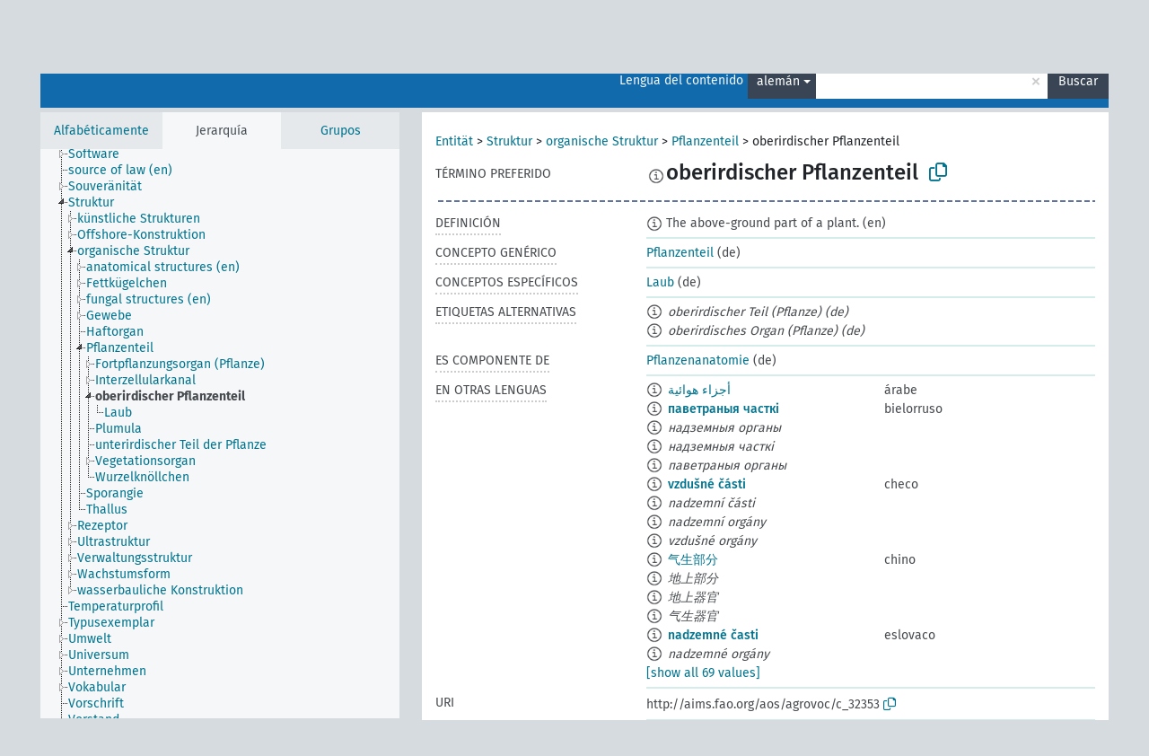

--- FILE ---
content_type: text/html; charset=UTF-8
request_url: https://agrovoc.fao.org/browse/agrovoc/es/page/c_32353?clang=de
body_size: 15353
content:
<!DOCTYPE html>
<html dir="ltr" lang="es" prefix="og: https://ogp.me/ns#">
<head>
<base href="https://agrovoc.fao.org/browse/">
<link rel="shortcut icon" href="favicon.ico">
<meta http-equiv="X-UA-Compatible" content="IE=Edge">
<meta http-equiv="Content-Type" content="text/html; charset=UTF-8">
<meta name="viewport" content="width=device-width, initial-scale=1.0">
<meta name="format-detection" content="telephone=no">
<meta name="generator" content="Skosmos 2.18">
<meta name="title" content="oberirdischer Pflanzenteil - Agrovoc - AGROVOC">
<meta property="og:title" content="oberirdischer Pflanzenteil - Agrovoc - AGROVOC">
<meta name="description" content="Concept oberirdischer Pflanzenteil in vocabulary ">
<meta property="og:description" content="Concept oberirdischer Pflanzenteil in vocabulary ">
<link rel="canonical" href="https://agrovoc.fao.org/browse/agrovoc/es/page/c_32353?clang=de">
<meta property="og:url" content="https://agrovoc.fao.org/browse/agrovoc/es/page/c_32353?clang=de">
<meta property="og:type" content="website">
<meta property="og:site_name" content="AGROVOC">
<link href="vendor/twbs/bootstrap/dist/css/bootstrap.min.css" media="screen, print" rel="stylesheet" type="text/css">
<link href="vendor/vakata/jstree/dist/themes/default/style.min.css" media="screen, print" rel="stylesheet" type="text/css">
<link href="vendor/davidstutz/bootstrap-multiselect/dist/css/bootstrap-multiselect.min.css" media="screen, print" rel="stylesheet" type="text/css">
<link href="resource/css/fira.css" media="screen, print" rel="stylesheet" type="text/css">
<link href="resource/fontawesome/css/fontawesome.css" media="screen, print" rel="stylesheet" type="text/css">
<link href="resource/fontawesome/css/regular.css" media="screen, print" rel="stylesheet" type="text/css">
<link href="resource/fontawesome/css/solid.css" media="screen, print" rel="stylesheet" type="text/css">
<link href="resource/css/styles.css" media="screen, print" rel="stylesheet" type="text/css">
<link href="resource/css/fao.css" media="screen, print" rel="stylesheet" type="text/css">

<title>oberirdischer Pflanzenteil - Agrovoc - AGROVOC</title>
</head>
<body class="vocab-agrovoc">
  <noscript>
    <strong>We're sorry but Skosmos doesn't work properly without JavaScript enabled. Please enable it to continue.</strong>
  </noscript>
  <a id="skiptocontent" href="agrovoc/es/page/c_32353?clang=de#maincontent">Skip to main</a>
  <div class="topbar-container topbar-white">
    <div class="topbar topbar-white">
      <div id="topbar-service-helper">
<a  class="service-es" href="es/?clang=de"><h1 id="service-name">Skosmos</h1></a>
</div>
<div id="topbar-language-navigation">
<div id="language" class="dropdown"><span class="navigation-font">|</span>
  <span class="navigation-font">Idioma:</span>
  <button type="button" class="btn btn-default dropdown-toggle navigation-font" data-bs-toggle="dropdown">español<span class="caret"></span></button>
  <ul class="dropdown-menu dropdown-menu-end">
      <li><a class="dropdown-item" id="language-ar" class="versal" href="agrovoc/ar/page/c_32353?clang=de"> العربية</a></li>
        <li><a class="dropdown-item" id="language-en" class="versal" href="agrovoc/en/page/c_32353?clang=de"> English</a></li>
            <li><a class="dropdown-item" id="language-fr" class="versal" href="agrovoc/fr/page/c_32353?clang=de"> français</a></li>
        <li><a class="dropdown-item" id="language-ru" class="versal" href="agrovoc/ru/page/c_32353?clang=de"> русский</a></li>
        <li><a class="dropdown-item" id="language-zh" class="versal" href="agrovoc/zh/page/c_32353?clang=de"> 中文</a></li>
      </ul>
</div>
<div id="navigation">
         <a href="http://www.fao.org/agrovoc/" class="navigation-font"> AGROVOC </a>
     <a href="es/about?clang=de" id="navi2" class="navigation-font">
  Acerca de  </a>
  <a href="agrovoc/es/feedback?clang=de" id="navi3" class="navigation-font">
  Comentarios  </a>
  <span class="skosmos-tooltip-wrapper skosmos-tooltip t-bottom" id="navi4" tabindex="0" data-title="Desplace su cursor sobre el texto con el subrayado punteado para ver las instrucciones de la propiedad. &#xa; &#xa; Para la búsqueda por truncamiento, por favor utilice el símbolo * como en *animal o *patente*. Para los sufijos de las palabras de búsqueda, la búsqueda se truncará automáticamente, incluso si el símbolo de truncamiento no se ingresa manualmente: asi, gat producirá los mismos resultados que gat*">
    <span class="navigation-font">Ayuda</span>
  </span>
</div>
</div>

<!-- top-bar ENDS HERE -->

    </div>
  </div>
    <div class="headerbar">
    <div class="header-row"><div class="headerbar-coloured"></div><div class="header-left">
  <h1><a href="agrovoc/es/?clang=de"></a></h1>
</div>
<div class="header-float">
      <h2 class="sr-only">Search from vocabulary</h2>
    <div class="search-vocab-text"><p>Lengua del contenido</p></div>
    <form class="navbar-form" role="search" name="text-search" action="agrovoc/es/search">
    <input style="display: none" name="clang" value="de" id="lang-input">
    <div class="input-group">
      <div class="input-group-btn">
        <label class="sr-only" for="lang-dropdown-toggle">Content and search language</label>
        <button type="button" class="btn btn-default dropdown-toggle" data-bs-toggle="dropdown" aria-expanded="false" id="lang-dropdown-toggle">alemán<span class="caret"></span></button>
        <ul class="dropdown-menu" aria-labelledby="lang-dropdown-toggle">
                            <li><a class="dropdown-item" href="agrovoc/es/page/c_32353?clang=de" class="lang-button" hreflang="de">alemán</a></li>
                    <li><a class="dropdown-item" href="agrovoc/es/page/c_32353?clang=be" class="lang-button" hreflang="be">bielorruso</a></li>
                    <li><a class="dropdown-item" href="agrovoc/es/page/c_32353?clang=my" class="lang-button" hreflang="my">birmano</a></li>
                    <li><a class="dropdown-item" href="agrovoc/es/page/c_32353?clang=ca" class="lang-button" hreflang="ca">catalán</a></li>
                    <li><a class="dropdown-item" href="agrovoc/es/page/c_32353?clang=cs" class="lang-button" hreflang="cs">checo</a></li>
                    <li><a class="dropdown-item" href="agrovoc/es/page/c_32353?clang=zh" class="lang-button" hreflang="zh">chino</a></li>
                    <li><a class="dropdown-item" href="agrovoc/es/page/c_32353?clang=ko" class="lang-button" hreflang="ko">coreano</a></li>
                    <li><a class="dropdown-item" href="agrovoc/es/page/c_32353?clang=da" class="lang-button" hreflang="da">danés</a></li>
                    <li><a class="dropdown-item" href="agrovoc/es/page/c_32353?clang=sk" class="lang-button" hreflang="sk">eslovaco</a></li>
                    <li><a class="dropdown-item" href="agrovoc/es/page/c_32353" class="lang-button" hreflang="es">español</a></li>
                    <li><a class="dropdown-item" href="agrovoc/es/page/c_32353?clang=et" class="lang-button" hreflang="et">estonio</a></li>
                    <li><a class="dropdown-item" href="agrovoc/es/page/c_32353?clang=fi" class="lang-button" hreflang="fi">finés</a></li>
                    <li><a class="dropdown-item" href="agrovoc/es/page/c_32353?clang=fr" class="lang-button" hreflang="fr">francés</a></li>
                    <li><a class="dropdown-item" href="agrovoc/es/page/c_32353?clang=ka" class="lang-button" hreflang="ka">georgiano</a></li>
                    <li><a class="dropdown-item" href="agrovoc/es/page/c_32353?clang=el" class="lang-button" hreflang="el">griego</a></li>
                    <li><a class="dropdown-item" href="agrovoc/es/page/c_32353?clang=hi" class="lang-button" hreflang="hi">hindi</a></li>
                    <li><a class="dropdown-item" href="agrovoc/es/page/c_32353?clang=hu" class="lang-button" hreflang="hu">húngaro</a></li>
                    <li><a class="dropdown-item" href="agrovoc/es/page/c_32353?clang=en" class="lang-button" hreflang="en">inglés</a></li>
                    <li><a class="dropdown-item" href="agrovoc/es/page/c_32353?clang=it" class="lang-button" hreflang="it">italiano</a></li>
                    <li><a class="dropdown-item" href="agrovoc/es/page/c_32353?clang=ja" class="lang-button" hreflang="ja">japonés</a></li>
                    <li><a class="dropdown-item" href="agrovoc/es/page/c_32353?clang=km" class="lang-button" hreflang="km">jemer</a></li>
                    <li><a class="dropdown-item" href="agrovoc/es/page/c_32353?clang=lo" class="lang-button" hreflang="lo">lao</a></li>
                    <li><a class="dropdown-item" href="agrovoc/es/page/c_32353?clang=la" class="lang-button" hreflang="la">latín</a></li>
                    <li><a class="dropdown-item" href="agrovoc/es/page/c_32353?clang=ms" class="lang-button" hreflang="ms">malayo</a></li>
                    <li><a class="dropdown-item" href="agrovoc/es/page/c_32353?clang=nl" class="lang-button" hreflang="nl">neerlandés</a></li>
                    <li><a class="dropdown-item" href="agrovoc/es/page/c_32353?clang=nb" class="lang-button" hreflang="nb">noruego bokmal</a></li>
                    <li><a class="dropdown-item" href="agrovoc/es/page/c_32353?clang=nn" class="lang-button" hreflang="nn">noruego nynorsk</a></li>
                    <li><a class="dropdown-item" href="agrovoc/es/page/c_32353?clang=fa" class="lang-button" hreflang="fa">persa</a></li>
                    <li><a class="dropdown-item" href="agrovoc/es/page/c_32353?clang=pl" class="lang-button" hreflang="pl">polaco</a></li>
                    <li><a class="dropdown-item" href="agrovoc/es/page/c_32353?clang=pt" class="lang-button" hreflang="pt">portugués</a></li>
                    <li><a class="dropdown-item" href="agrovoc/es/page/c_32353?clang=pt-BR" class="lang-button" hreflang="pt-BR">portugués (Brasil)</a></li>
                    <li><a class="dropdown-item" href="agrovoc/es/page/c_32353?clang=ro" class="lang-button" hreflang="ro">rumano</a></li>
                    <li><a class="dropdown-item" href="agrovoc/es/page/c_32353?clang=ru" class="lang-button" hreflang="ru">ruso</a></li>
                    <li><a class="dropdown-item" href="agrovoc/es/page/c_32353?clang=sr" class="lang-button" hreflang="sr">serbio</a></li>
                    <li><a class="dropdown-item" href="agrovoc/es/page/c_32353?clang=sw" class="lang-button" hreflang="sw">suajili</a></li>
                    <li><a class="dropdown-item" href="agrovoc/es/page/c_32353?clang=sv" class="lang-button" hreflang="sv">sueco</a></li>
                    <li><a class="dropdown-item" href="agrovoc/es/page/c_32353?clang=th" class="lang-button" hreflang="th">tailandés</a></li>
                    <li><a class="dropdown-item" href="agrovoc/es/page/c_32353?clang=te" class="lang-button" hreflang="te">telugu</a></li>
                    <li><a class="dropdown-item" href="agrovoc/es/page/c_32353?clang=tr" class="lang-button" hreflang="tr">turco</a></li>
                    <li><a class="dropdown-item" href="agrovoc/es/page/c_32353?clang=uk" class="lang-button" hreflang="uk">ucraniano</a></li>
                    <li><a class="dropdown-item" href="agrovoc/es/page/c_32353?clang=vi" class="lang-button" hreflang="vi">vietnamita</a></li>
                    <li><a class="dropdown-item" href="agrovoc/es/page/c_32353?clang=ar" class="lang-button" hreflang="ar">árabe</a></li>
                            <li>
            <a class="dropdown-item" href="agrovoc/es/page/c_32353?clang=de&amp;anylang=on"
              class="lang-button" id="lang-button-all">Cualquier lengua</a>
            <input name="anylang" type="checkbox">
          </li>
        </ul>
      </div><!-- /btn-group -->
      <label class="sr-only" for="search-field">Enter search term</label>
      <input id="search-field" type="text" class="form-control" name="q" value="">
      <div class="input-group-btn">
        <label class="sr-only" for="search-all-button">Submit search</label>
        <button id="search-all-button" type="submit" class="btn btn-primary">Buscar</button>
      </div>
    </div>
      </form>
</div>
</div>  </div>
    <div class="main-container">
        <div id="sidebar">
          <div class="sidebar-buttons">
                <h2 class="sr-only">Sidebar listing: list and traverse vocabulary contents by a criterion</h2>
        <ul class="nav nav-tabs">
                                      <h3 class="sr-only">List vocabulary concepts alphabetically</h3>
                    <li id="alpha" class="nav-item"><a class="nav-link" href="agrovoc/es/index?clang=de">Alfabéticamente</a></li>
                                                  <h3 class="sr-only">List vocabulary concepts hierarchically</h3>
                    <li id="hierarchy" class="nav-item">
            <a class="nav-link active" href="#" id="hier-trigger"
                        >Jerarquía            </a>
          </li>
                              <h3 class="sr-only">List vocabulary concepts and groupings hierarchically</h3>
          <li id="groups" class="nav-item"><a class="nav-link" href="agrovoc/es/groups?clang=de">Grupos</a></li>
                                      </ul>
      </div>
      
            <h4 class="sr-only">Listing vocabulary concepts alphabetically</h4>
            <div class="sidebar-grey  concept-hierarchy">
        <div id="alphabetical-menu">
                  </div>
              </div>
        </div>
    
            <main id="maincontent" tabindex="-1">
            <div class="content">
        <div id="content-top"></div>
                     <h2 class="sr-only">Concept information</h2>
            <div class="concept-info">
      <div class="concept-main">
              <div class="row">
                                      <div class="crumb-path">
                        <a class="propertyvalue bread-crumb" href="agrovoc/es/page/c_330892?clang=de">Entität</a><span class="bread-crumb"> > </span>
                                                <a class="propertyvalue bread-crumb" href="agrovoc/es/page/c_330905?clang=de">Struktur</a><span class="bread-crumb"> > </span>
                                                <a class="propertyvalue bread-crumb" href="agrovoc/es/page/c_330908?clang=de">organische Struktur</a><span class="bread-crumb"> > </span>
                                                <a class="propertyvalue bread-crumb" href="agrovoc/es/page/c_330912?clang=de">Pflanzenteil</a><span class="bread-crumb"> > </span>
                                                <span class="bread-crumb propertylabel-pink">oberirdischer Pflanzenteil</span>
                                                </div>
                          </div>
            <div class="row property prop-preflabel"><div class="property-label property-label-pref"><h3 class="versal">
                                      Término preferido
                      </h3></div><div class="property-value-column"><span class="reified-property-value xl-pref-label tooltip-html"><img src="resource/pics/about.png"><div class="reified-tooltip tooltip-html-content"><p><span class="tooltip-prop">void:inDataset</span>:
                <span class="versal">http://aims.fao.org/aos/agrovoc/void.ttl#Agrovoc</span></p><p><span class="tooltip-prop">Creado</span>:
                <span class="versal">1996-12-24T00:00:00Z</span></p><p><span class="tooltip-prop">Última modificación</span>:
                <span class="versal">2019-11-15T14:45:00Z</span></p><p><span class="tooltip-prop">skos:notation</span>:
                <span class="versal">32353</span></p></div></span><span class="prefLabel" id="pref-label">oberirdischer Pflanzenteil</span>
                &nbsp;
        <button type="button" data-bs-toggle="tooltip" data-bs-placement="button" title="Copy to clipboard" class="btn btn-default btn-xs copy-clipboard" for="#pref-label"><span class="fa-regular fa-copy"></span></button></div><div class="col-md-12"><div class="preflabel-spacer"></div></div></div>
                       <div class="row property prop-skos_definition">
          <div class="property-label">
            <h3 class="versal               property-click skosmos-tooltip-wrapper skosmos-tooltip t-top" data-title="Una explicación completa del significado deseado para un concepto
              ">
                              Definición
                          </h3>
          </div>
          <div class="property-value-column"><div class="property-value-wrapper">
                <ul>
                     <li>
                                                                            <span class="versal reified-property-value tooltip-html">
                  <img alt="Information" src="resource/pics/about.png"> The above-ground part of a plant.
                  <div class="reified-tooltip tooltip-html-content"><p><span class="tooltip-prop">Creado</span>: <a href="">9/4/24</a></p></div>
                </span>
                                                <span class="versal"> (en)</span>                                                      </li>
                </ul>
                </div></div></div>
                               <div class="row property prop-skos_broader">
          <div class="property-label">
            <h3 class="versal               property-click skosmos-tooltip-wrapper skosmos-tooltip t-top" data-title="Concepto genérico
              ">
                              Concepto genérico
                          </h3>
          </div>
          <div class="property-value-column"><div class="property-value-wrapper">
                <ul>
                     <li>
                                                                               <a href="agrovoc/es/page/c_330912?clang=de"> Pflanzenteil</a>
                                                <span class="versal"> (de)</span>                                                      </li>
                </ul>
                </div></div></div>
                               <div class="row property prop-skos_narrower">
          <div class="property-label">
            <h3 class="versal               property-click skosmos-tooltip-wrapper skosmos-tooltip t-top" data-title="Conceptos específicos
              ">
                              Conceptos específicos
                          </h3>
          </div>
          <div class="property-value-column"><div class="property-value-wrapper">
                <ul>
                     <li>
                                                                               <a href="agrovoc/es/page/c_36752?clang=de"> Laub</a>
                                                <span class="versal"> (de)</span>                                                      </li>
                </ul>
                </div></div></div>
                               <div class="row property prop-skos_altLabel">
          <div class="property-label">
            <h3 class="versal               property-click skosmos-tooltip-wrapper skosmos-tooltip t-top" data-title="Términos alternativos para el concepto.
              ">
                              Etiquetas alternativas
                          </h3>
          </div>
          <div class="property-value-column"><div class="property-value-wrapper">
                <ul>
                     <li>
                                                                 <span class="reified-property-value xl-label tooltip-html">
                    <img alt="Information" src="resource/pics/about.png">
                    <div class="reified-tooltip tooltip-html-content">
                                          <p><span class="tooltip-prop">void:inDataset</span>:
                        <span class="versal">http://aims.fao.org/aos/agrovoc/void.ttl#Agrovoc</span>
                      </p>
                                          <p><span class="tooltip-prop">Creado</span>:
                        <span class="versal">1997-03-11T00:00:00Z</span>
                      </p>
                                          <p><span class="tooltip-prop">Última modificación</span>:
                        <span class="versal">2021-08-06T12:20:19</span>
                      </p>
                                          <p><span class="tooltip-prop">skos:notation</span>:
                        <span class="versal">32356</span>
                      </p>
                                        </div>
                  </span>
                                    <span class="replaced">oberirdischer Teil (Pflanze) (de)</span>
                                      </li>
                     <li>
                                                                 <span class="reified-property-value xl-label tooltip-html">
                    <img alt="Information" src="resource/pics/about.png">
                    <div class="reified-tooltip tooltip-html-content">
                                          <p><span class="tooltip-prop">void:inDataset</span>:
                        <span class="versal">http://aims.fao.org/aos/agrovoc/void.ttl#Agrovoc</span>
                      </p>
                                          <p><span class="tooltip-prop">Creado</span>:
                        <span class="versal">1997-03-21T00:00:00Z</span>
                      </p>
                                          <p><span class="tooltip-prop">Última modificación</span>:
                        <span class="versal">2021-08-06T12:20:31</span>
                      </p>
                                          <p><span class="tooltip-prop">skos:notation</span>:
                        <span class="versal">32355</span>
                      </p>
                                        </div>
                  </span>
                                    <span class="replaced">oberirdisches Organ (Pflanze) (de)</span>
                                      </li>
                </ul>
                </div></div></div>
                               <div class="row property prop-http___aims_fao_org_aos_agrontology_isComponentOf">
          <div class="property-label">
            <h3 class="versal               property-click skosmos-tooltip-wrapper skosmos-tooltip t-top" data-title="X &lt;es componente de&gt; Y. Un objeto X que forma parte de un conjunto Y, también tiene una existencia independiente de Y. Ej. &quot;Hoja&quot; &lt;es componente de&gt; &quot;Árbol&quot;, &quot;Motore&quot; &lt;es componente de&gt; &quot;Componente del vehículo&quot;.
              ">
                              Es componente de
                          </h3>
          </div>
          <div class="property-value-column"><div class="property-value-wrapper">
                <ul>
                     <li>
                                                                               <a href="agrovoc/es/page/c_5954?clang=de"> Pflanzenanatomie</a>
                                                <span class="versal"> (de)</span>                                                      </li>
                </ul>
                </div></div></div>
                                <div class="row property prop-other-languages">
        <div class="property-label"><h3 class="versal property-click skosmos-tooltip-wrapper skosmos-tooltip t-top" data-title="Términos para el concepto en otras lenguas." >En otras lenguas</h3></div>
        <div class="property-value-column">
          <div class="property-value-wrapper">
            <ul>
                                          <li class="row other-languages first-of-language">
                <div class="col-6 versal versal-pref">
                                    <span class="reified-property-value xl-label tooltip-html">
                    <img alt="Information" src="resource/pics/about.png">
                    <div class="reified-tooltip tooltip-html-content">
                                                              <p><span class="tooltip-prop">void:inDataset</span>:
                        <span class="versal">http://aims.fao.org/aos/agrovoc/void.ttl#Agrovoc</span>
                      </p>
                                                                                  <p><span class="tooltip-prop">Creado</span>:
                        <span class="versal">2002-12-12T00:00:00Z</span>
                      </p>
                                                                                  <p><span class="tooltip-prop">skos:notation</span>:
                        <span class="versal">32353</span>
                      </p>
                                                            </div>
                  </span>
                                                      <a href='agrovoc/es/page/c_32353?clang=ar' hreflang='ar'>أجزاء هوائية</a>
                                  </div>
                <div class="col-6 versal"><p>árabe</p></div>
              </li>
                                                        <li class="row other-languages first-of-language">
                <div class="col-6 versal versal-pref">
                                    <span class="reified-property-value xl-label tooltip-html">
                    <img alt="Information" src="resource/pics/about.png">
                    <div class="reified-tooltip tooltip-html-content">
                                                              <p><span class="tooltip-prop">void:inDataset</span>:
                        <span class="versal">http://aims.fao.org/aos/agrovoc/void.ttl#Agrovoc</span>
                      </p>
                                                                                  <p><span class="tooltip-prop">Creado</span>:
                        <span class="versal">2024-02-06T09:28:23</span>
                      </p>
                                                                                  <p><span class="tooltip-prop">skos:notation</span>:
                        <span class="versal">32353</span>
                      </p>
                                                            </div>
                  </span>
                                                      <a href='agrovoc/es/page/c_32353?clang=be' hreflang='be'>паветраныя часткі</a>
                                  </div>
                <div class="col-6 versal"><p>bielorruso</p></div>
              </li>
                            <li class="row other-languages">
                <div class="col-6 versal replaced">
                                    <span class="reified-property-value xl-label tooltip-html">
                    <img alt="Information" src="resource/pics/about.png">
                    <div class="reified-tooltip tooltip-html-content">
                                                              <p><span class="tooltip-prop">void:inDataset</span>:
                        <span class="versal">http://aims.fao.org/aos/agrovoc/void.ttl#Agrovoc</span>
                      </p>
                                                                                  <p><span class="tooltip-prop">Creado</span>:
                        <span class="versal">2024-02-06T09:29:42</span>
                      </p>
                                                                                  <p><span class="tooltip-prop">skos:notation</span>:
                        <span class="versal">435e72fe</span>
                      </p>
                                                            </div>
                  </span>
                                    надземныя органы
                                  </div>
                <div class="col-6 versal"></div>
              </li>
                            <li class="row other-languages">
                <div class="col-6 versal replaced">
                                    <span class="reified-property-value xl-label tooltip-html">
                    <img alt="Information" src="resource/pics/about.png">
                    <div class="reified-tooltip tooltip-html-content">
                                                              <p><span class="tooltip-prop">void:inDataset</span>:
                        <span class="versal">http://aims.fao.org/aos/agrovoc/void.ttl#Agrovoc</span>
                      </p>
                                                                                  <p><span class="tooltip-prop">Creado</span>:
                        <span class="versal">2024-02-06T09:56:56</span>
                      </p>
                                                                                  <p><span class="tooltip-prop">skos:notation</span>:
                        <span class="versal">e721f68c</span>
                      </p>
                                                            </div>
                  </span>
                                    надземныя часткі
                                  </div>
                <div class="col-6 versal"></div>
              </li>
                            <li class="row other-languages">
                <div class="col-6 versal replaced">
                                    <span class="reified-property-value xl-label tooltip-html">
                    <img alt="Information" src="resource/pics/about.png">
                    <div class="reified-tooltip tooltip-html-content">
                                                              <p><span class="tooltip-prop">void:inDataset</span>:
                        <span class="versal">http://aims.fao.org/aos/agrovoc/void.ttl#Agrovoc</span>
                      </p>
                                                                                  <p><span class="tooltip-prop">Creado</span>:
                        <span class="versal">2024-02-06T09:29:20</span>
                      </p>
                                                                                  <p><span class="tooltip-prop">skos:notation</span>:
                        <span class="versal">d3626d97</span>
                      </p>
                                                            </div>
                  </span>
                                    паветраныя органы
                                  </div>
                <div class="col-6 versal"></div>
              </li>
                                                        <li class="row other-languages first-of-language">
                <div class="col-6 versal versal-pref">
                                    <span class="reified-property-value xl-label tooltip-html">
                    <img alt="Information" src="resource/pics/about.png">
                    <div class="reified-tooltip tooltip-html-content">
                                                              <p><span class="tooltip-prop">void:inDataset</span>:
                        <span class="versal">http://aims.fao.org/aos/agrovoc/void.ttl#Agrovoc</span>
                      </p>
                                                                                  <p><span class="tooltip-prop">Creado</span>:
                        <span class="versal">2003-03-27T00:00:00Z</span>
                      </p>
                                                                                  <p><span class="tooltip-prop">skos:notation</span>:
                        <span class="versal">32353</span>
                      </p>
                                                            </div>
                  </span>
                                                      <a href='agrovoc/es/page/c_32353?clang=cs' hreflang='cs'>vzdušné části</a>
                                  </div>
                <div class="col-6 versal"><p>checo</p></div>
              </li>
                            <li class="row other-languages">
                <div class="col-6 versal replaced">
                                    <span class="reified-property-value xl-label tooltip-html">
                    <img alt="Information" src="resource/pics/about.png">
                    <div class="reified-tooltip tooltip-html-content">
                                                              <p><span class="tooltip-prop">void:inDataset</span>:
                        <span class="versal">http://aims.fao.org/aos/agrovoc/void.ttl#Agrovoc</span>
                      </p>
                                                                                  <p><span class="tooltip-prop">Creado</span>:
                        <span class="versal">2003-03-27T00:00:00Z</span>
                      </p>
                                                                                  <p><span class="tooltip-prop">skos:notation</span>:
                        <span class="versal">32356</span>
                      </p>
                                                            </div>
                  </span>
                                    nadzemní části
                                  </div>
                <div class="col-6 versal"></div>
              </li>
                            <li class="row other-languages">
                <div class="col-6 versal replaced">
                                    <span class="reified-property-value xl-label tooltip-html">
                    <img alt="Information" src="resource/pics/about.png">
                    <div class="reified-tooltip tooltip-html-content">
                                                              <p><span class="tooltip-prop">void:inDataset</span>:
                        <span class="versal">http://aims.fao.org/aos/agrovoc/void.ttl#Agrovoc</span>
                      </p>
                                                                                  <p><span class="tooltip-prop">Creado</span>:
                        <span class="versal">2003-03-27T00:00:00Z</span>
                      </p>
                                                                                  <p><span class="tooltip-prop">skos:notation</span>:
                        <span class="versal">32355</span>
                      </p>
                                                            </div>
                  </span>
                                    nadzemní orgány
                                  </div>
                <div class="col-6 versal"></div>
              </li>
                            <li class="row other-languages">
                <div class="col-6 versal replaced">
                                    <span class="reified-property-value xl-label tooltip-html">
                    <img alt="Information" src="resource/pics/about.png">
                    <div class="reified-tooltip tooltip-html-content">
                                                              <p><span class="tooltip-prop">void:inDataset</span>:
                        <span class="versal">http://aims.fao.org/aos/agrovoc/void.ttl#Agrovoc</span>
                      </p>
                                                                                  <p><span class="tooltip-prop">Creado</span>:
                        <span class="versal">2003-03-27T00:00:00Z</span>
                      </p>
                                                                                  <p><span class="tooltip-prop">skos:notation</span>:
                        <span class="versal">32354</span>
                      </p>
                                                            </div>
                  </span>
                                    vzdušné orgány
                                  </div>
                <div class="col-6 versal"></div>
              </li>
                                                        <li class="row other-languages first-of-language">
                <div class="col-6 versal versal-pref">
                                    <span class="reified-property-value xl-label tooltip-html">
                    <img alt="Information" src="resource/pics/about.png">
                    <div class="reified-tooltip tooltip-html-content">
                                                              <p><span class="tooltip-prop">void:inDataset</span>:
                        <span class="versal">http://aims.fao.org/aos/agrovoc/void.ttl#Agrovoc</span>
                      </p>
                                                                                  <p><span class="tooltip-prop">Creado</span>:
                        <span class="versal">2002-12-12T00:00:00Z</span>
                      </p>
                                                                                  <p><span class="tooltip-prop">skos:notation</span>:
                        <span class="versal">32353</span>
                      </p>
                                                            </div>
                  </span>
                                                      <a href='agrovoc/es/page/c_32353?clang=zh' hreflang='zh'>气生部分</a>
                                  </div>
                <div class="col-6 versal"><p>chino</p></div>
              </li>
                            <li class="row other-languages">
                <div class="col-6 versal replaced">
                                    <span class="reified-property-value xl-label tooltip-html">
                    <img alt="Information" src="resource/pics/about.png">
                    <div class="reified-tooltip tooltip-html-content">
                                                              <p><span class="tooltip-prop">void:inDataset</span>:
                        <span class="versal">http://aims.fao.org/aos/agrovoc/void.ttl#Agrovoc</span>
                      </p>
                                                                                  <p><span class="tooltip-prop">Creado</span>:
                        <span class="versal">2002-12-12T00:00:00Z</span>
                      </p>
                                                                                  <p><span class="tooltip-prop">skos:notation</span>:
                        <span class="versal">32356</span>
                      </p>
                                                            </div>
                  </span>
                                    地上部分
                                  </div>
                <div class="col-6 versal"></div>
              </li>
                            <li class="row other-languages">
                <div class="col-6 versal replaced">
                                    <span class="reified-property-value xl-label tooltip-html">
                    <img alt="Information" src="resource/pics/about.png">
                    <div class="reified-tooltip tooltip-html-content">
                                                              <p><span class="tooltip-prop">void:inDataset</span>:
                        <span class="versal">http://aims.fao.org/aos/agrovoc/void.ttl#Agrovoc</span>
                      </p>
                                                                                  <p><span class="tooltip-prop">Creado</span>:
                        <span class="versal">2002-12-12T00:00:00Z</span>
                      </p>
                                                                                  <p><span class="tooltip-prop">skos:notation</span>:
                        <span class="versal">32355</span>
                      </p>
                                                            </div>
                  </span>
                                    地上器官
                                  </div>
                <div class="col-6 versal"></div>
              </li>
                            <li class="row other-languages">
                <div class="col-6 versal replaced">
                                    <span class="reified-property-value xl-label tooltip-html">
                    <img alt="Information" src="resource/pics/about.png">
                    <div class="reified-tooltip tooltip-html-content">
                                                              <p><span class="tooltip-prop">void:inDataset</span>:
                        <span class="versal">http://aims.fao.org/aos/agrovoc/void.ttl#Agrovoc</span>
                      </p>
                                                                                  <p><span class="tooltip-prop">Creado</span>:
                        <span class="versal">2002-12-12T00:00:00Z</span>
                      </p>
                                                                                  <p><span class="tooltip-prop">skos:notation</span>:
                        <span class="versal">32354</span>
                      </p>
                                                            </div>
                  </span>
                                    气生器官
                                  </div>
                <div class="col-6 versal"></div>
              </li>
                                                        <li class="row other-languages first-of-language">
                <div class="col-6 versal versal-pref">
                                    <span class="reified-property-value xl-label tooltip-html">
                    <img alt="Information" src="resource/pics/about.png">
                    <div class="reified-tooltip tooltip-html-content">
                                                              <p><span class="tooltip-prop">void:inDataset</span>:
                        <span class="versal">http://aims.fao.org/aos/agrovoc/void.ttl#Agrovoc</span>
                      </p>
                                                                                  <p><span class="tooltip-prop">Creado</span>:
                        <span class="versal">2005-12-16T00:00:00Z</span>
                      </p>
                                                                                  <p><span class="tooltip-prop">skos:notation</span>:
                        <span class="versal">32353</span>
                      </p>
                                                            </div>
                  </span>
                                                      <a href='agrovoc/es/page/c_32353?clang=sk' hreflang='sk'>nadzemné časti</a>
                                  </div>
                <div class="col-6 versal"><p>eslovaco</p></div>
              </li>
                            <li class="row other-languages">
                <div class="col-6 versal replaced">
                                    <span class="reified-property-value xl-label tooltip-html">
                    <img alt="Information" src="resource/pics/about.png">
                    <div class="reified-tooltip tooltip-html-content">
                                                              <p><span class="tooltip-prop">void:inDataset</span>:
                        <span class="versal">http://aims.fao.org/aos/agrovoc/void.ttl#Agrovoc</span>
                      </p>
                                                                                  <p><span class="tooltip-prop">Creado</span>:
                        <span class="versal">2005-12-16T00:00:00Z</span>
                      </p>
                                                                                  <p><span class="tooltip-prop">skos:notation</span>:
                        <span class="versal">32355</span>
                      </p>
                                                            </div>
                  </span>
                                    nadzemné orgány
                                  </div>
                <div class="col-6 versal"></div>
              </li>
                            <li class="row other-languages">
                <div class="col-6 versal replaced">
                                    <span class="reified-property-value xl-label tooltip-html">
                    <img alt="Information" src="resource/pics/about.png">
                    <div class="reified-tooltip tooltip-html-content">
                                                              <p><span class="tooltip-prop">void:inDataset</span>:
                        <span class="versal">http://aims.fao.org/aos/agrovoc/void.ttl#Agrovoc</span>
                      </p>
                                                                                  <p><span class="tooltip-prop">Creado</span>:
                        <span class="versal">2005-12-16T00:00:00Z</span>
                      </p>
                                                                                  <p><span class="tooltip-prop">skos:notation</span>:
                        <span class="versal">32354</span>
                      </p>
                                                            </div>
                  </span>
                                    vzdušné orgány
                                  </div>
                <div class="col-6 versal"></div>
              </li>
                                                        <li class="row other-languages first-of-language">
                <div class="col-6 versal versal-pref">
                                    <span class="reified-property-value xl-label tooltip-html">
                    <img alt="Information" src="resource/pics/about.png">
                    <div class="reified-tooltip tooltip-html-content">
                                                              <p><span class="tooltip-prop">void:inDataset</span>:
                        <span class="versal">http://aims.fao.org/aos/agrovoc/void.ttl#Agrovoc</span>
                      </p>
                                                                                  <p><span class="tooltip-prop">Creado</span>:
                        <span class="versal">2024-07-03T16:11:42Z</span>
                      </p>
                                                                                  <p><span class="tooltip-prop">skos:notation</span>:
                        <span class="versal">32353</span>
                      </p>
                                                            </div>
                  </span>
                                                      <a href='agrovoc/es/page/c_32353' hreflang='es'>Órgano aéreo</a>
                                  </div>
                <div class="col-6 versal"><p>español</p></div>
              </li>
                                                        <li class="row other-languages first-of-language">
                <div class="col-6 versal versal-pref">
                                    <span class="reified-property-value xl-label tooltip-html">
                    <img alt="Information" src="resource/pics/about.png">
                    <div class="reified-tooltip tooltip-html-content">
                                                              <p><span class="tooltip-prop">void:inDataset</span>:
                        <span class="versal">http://aims.fao.org/aos/agrovoc/void.ttl#Agrovoc</span>
                      </p>
                                                                                  <p><span class="tooltip-prop">Creado</span>:
                        <span class="versal">1990-04-26T00:00:00Z</span>
                      </p>
                                                                                  <p><span class="tooltip-prop">Última modificación</span>:
                        <span class="versal">2021-05-24T17:34:42Z</span>
                      </p>
                                                                                  <p><span class="tooltip-prop">skos:notation</span>:
                        <span class="versal">32353</span>
                      </p>
                                                            </div>
                  </span>
                                                      <a href='agrovoc/es/page/c_32353?clang=fr' hreflang='fr'>partie aérienne</a>
                                  </div>
                <div class="col-6 versal"><p>francés</p></div>
              </li>
                            <li class="row other-languages">
                <div class="col-6 versal replaced">
                                    <span class="reified-property-value xl-label tooltip-html">
                    <img alt="Information" src="resource/pics/about.png">
                    <div class="reified-tooltip tooltip-html-content">
                                                              <p><span class="tooltip-prop">void:inDataset</span>:
                        <span class="versal">http://aims.fao.org/aos/agrovoc/void.ttl#Agrovoc</span>
                      </p>
                                                                                  <p><span class="tooltip-prop">Creado</span>:
                        <span class="versal">1990-04-26T00:00:00Z</span>
                      </p>
                                                                                  <p><span class="tooltip-prop">Última modificación</span>:
                        <span class="versal">2021-05-24T17:34:42Z</span>
                      </p>
                                                                                  <p><span class="tooltip-prop">skos:notation</span>:
                        <span class="versal">32354</span>
                      </p>
                                                            </div>
                  </span>
                                    organe aérien
                                  </div>
                <div class="col-6 versal"></div>
              </li>
                                                        <li class="row other-languages first-of-language">
                <div class="col-6 versal versal-pref">
                                    <span class="reified-property-value xl-label tooltip-html">
                    <img alt="Information" src="resource/pics/about.png">
                    <div class="reified-tooltip tooltip-html-content">
                                                              <p><span class="tooltip-prop">void:inDataset</span>:
                        <span class="versal">http://aims.fao.org/aos/agrovoc/void.ttl#Agrovoc</span>
                      </p>
                                                                                  <p><span class="tooltip-prop">Creado</span>:
                        <span class="versal">1990-04-26T00:00:00Z</span>
                      </p>
                                                                                  <p><span class="tooltip-prop">skos:notation</span>:
                        <span class="versal">32353</span>
                      </p>
                                                            </div>
                  </span>
                                                      <a href='agrovoc/es/page/c_32353?clang=hi' hreflang='hi'>वायवीय भाग</a>
                                  </div>
                <div class="col-6 versal"><p>hindi</p></div>
              </li>
                            <li class="row other-languages">
                <div class="col-6 versal replaced">
                                    <span class="reified-property-value xl-label tooltip-html">
                    <img alt="Information" src="resource/pics/about.png">
                    <div class="reified-tooltip tooltip-html-content">
                                                              <p><span class="tooltip-prop">void:inDataset</span>:
                        <span class="versal">http://aims.fao.org/aos/agrovoc/void.ttl#Agrovoc</span>
                      </p>
                                                                                  <p><span class="tooltip-prop">Creado</span>:
                        <span class="versal">1990-04-26T00:00:00Z</span>
                      </p>
                                                                                  <p><span class="tooltip-prop">skos:notation</span>:
                        <span class="versal">32354</span>
                      </p>
                                                            </div>
                  </span>
                                    वायवीय अंग
                                  </div>
                <div class="col-6 versal"></div>
              </li>
                                                        <li class="row other-languages first-of-language">
                <div class="col-6 versal versal-pref">
                                    <span class="reified-property-value xl-label tooltip-html">
                    <img alt="Information" src="resource/pics/about.png">
                    <div class="reified-tooltip tooltip-html-content">
                                                              <p><span class="tooltip-prop">void:inDataset</span>:
                        <span class="versal">http://aims.fao.org/aos/agrovoc/void.ttl#Agrovoc</span>
                      </p>
                                                                                  <p><span class="tooltip-prop">Creado</span>:
                        <span class="versal">1990-04-26T00:00:00Z</span>
                      </p>
                                                                                  <p><span class="tooltip-prop">skos:notation</span>:
                        <span class="versal">32353</span>
                      </p>
                                                            </div>
                  </span>
                                                      <a href='agrovoc/es/page/c_32353?clang=en' hreflang='en'>aerial parts</a>
                                  </div>
                <div class="col-6 versal"><p>inglés</p></div>
              </li>
                            <li class="row other-languages">
                <div class="col-6 versal replaced">
                                    <span class="reified-property-value xl-label tooltip-html">
                    <img alt="Information" src="resource/pics/about.png">
                    <div class="reified-tooltip tooltip-html-content">
                                                              <p><span class="tooltip-prop">void:inDataset</span>:
                        <span class="versal">http://aims.fao.org/aos/agrovoc/void.ttl#Agrovoc</span>
                      </p>
                                                                                  <p><span class="tooltip-prop">Creado</span>:
                        <span class="versal">1990-04-26T00:00:00Z</span>
                      </p>
                                                                                  <p><span class="tooltip-prop">skos:notation</span>:
                        <span class="versal">32355</span>
                      </p>
                                                            </div>
                  </span>
                                    aboveground organs
                                  </div>
                <div class="col-6 versal"></div>
              </li>
                            <li class="row other-languages">
                <div class="col-6 versal replaced">
                                    <span class="reified-property-value xl-label tooltip-html">
                    <img alt="Information" src="resource/pics/about.png">
                    <div class="reified-tooltip tooltip-html-content">
                                                              <p><span class="tooltip-prop">void:inDataset</span>:
                        <span class="versal">http://aims.fao.org/aos/agrovoc/void.ttl#Agrovoc</span>
                      </p>
                                                                                  <p><span class="tooltip-prop">Creado</span>:
                        <span class="versal">1990-04-26T00:00:00Z</span>
                      </p>
                                                                                  <p><span class="tooltip-prop">skos:notation</span>:
                        <span class="versal">32356</span>
                      </p>
                                                            </div>
                  </span>
                                    aboveground parts
                                  </div>
                <div class="col-6 versal"></div>
              </li>
                            <li class="row other-languages">
                <div class="col-6 versal replaced">
                                    <span class="reified-property-value xl-label tooltip-html">
                    <img alt="Information" src="resource/pics/about.png">
                    <div class="reified-tooltip tooltip-html-content">
                                                              <p><span class="tooltip-prop">void:inDataset</span>:
                        <span class="versal">http://aims.fao.org/aos/agrovoc/void.ttl#Agrovoc</span>
                      </p>
                                                                                  <p><span class="tooltip-prop">Creado</span>:
                        <span class="versal">1990-04-26T00:00:00Z</span>
                      </p>
                                                                                  <p><span class="tooltip-prop">skos:notation</span>:
                        <span class="versal">32354</span>
                      </p>
                                                            </div>
                  </span>
                                    aerial organs
                                  </div>
                <div class="col-6 versal"></div>
              </li>
                                                        <li class="row other-languages first-of-language">
                <div class="col-6 versal versal-pref">
                                    <span class="reified-property-value xl-label tooltip-html">
                    <img alt="Information" src="resource/pics/about.png">
                    <div class="reified-tooltip tooltip-html-content">
                                                              <p><span class="tooltip-prop">void:inDataset</span>:
                        <span class="versal">http://aims.fao.org/aos/agrovoc/void.ttl#Agrovoc</span>
                      </p>
                                                                                  <p><span class="tooltip-prop">Creado</span>:
                        <span class="versal">2006-12-11T00:00:00Z</span>
                      </p>
                                                                                  <p><span class="tooltip-prop">skos:notation</span>:
                        <span class="versal">32353</span>
                      </p>
                                                            </div>
                  </span>
                                                      <a href='agrovoc/es/page/c_32353?clang=it' hreflang='it'>Parti aeree</a>
                                  </div>
                <div class="col-6 versal"><p>italiano</p></div>
              </li>
                            <li class="row other-languages">
                <div class="col-6 versal replaced">
                                    <span class="reified-property-value xl-label tooltip-html">
                    <img alt="Information" src="resource/pics/about.png">
                    <div class="reified-tooltip tooltip-html-content">
                                                              <p><span class="tooltip-prop">void:inDataset</span>:
                        <span class="versal">http://aims.fao.org/aos/agrovoc/void.ttl#Agrovoc</span>
                      </p>
                                                                                  <p><span class="tooltip-prop">Creado</span>:
                        <span class="versal">2006-12-05T00:00:00Z</span>
                      </p>
                                                                                  <p><span class="tooltip-prop">skos:notation</span>:
                        <span class="versal">32354</span>
                      </p>
                                                            </div>
                  </span>
                                    Organi aerei
                                  </div>
                <div class="col-6 versal"></div>
              </li>
                            <li class="row other-languages">
                <div class="col-6 versal replaced">
                                    <span class="reified-property-value xl-label tooltip-html">
                    <img alt="Information" src="resource/pics/about.png">
                    <div class="reified-tooltip tooltip-html-content">
                                                              <p><span class="tooltip-prop">void:inDataset</span>:
                        <span class="versal">http://aims.fao.org/aos/agrovoc/void.ttl#Agrovoc</span>
                      </p>
                                                                                  <p><span class="tooltip-prop">Creado</span>:
                        <span class="versal">2006-12-05T00:00:00Z</span>
                      </p>
                                                                                  <p><span class="tooltip-prop">skos:notation</span>:
                        <span class="versal">32355</span>
                      </p>
                                                            </div>
                  </span>
                                    Organi epigei
                                  </div>
                <div class="col-6 versal"></div>
              </li>
                            <li class="row other-languages">
                <div class="col-6 versal replaced">
                                    <span class="reified-property-value xl-label tooltip-html">
                    <img alt="Information" src="resource/pics/about.png">
                    <div class="reified-tooltip tooltip-html-content">
                                                              <p><span class="tooltip-prop">void:inDataset</span>:
                        <span class="versal">http://aims.fao.org/aos/agrovoc/void.ttl#Agrovoc</span>
                      </p>
                                                                                  <p><span class="tooltip-prop">Creado</span>:
                        <span class="versal">2006-12-11T00:00:00Z</span>
                      </p>
                                                                                  <p><span class="tooltip-prop">skos:notation</span>:
                        <span class="versal">32356</span>
                      </p>
                                                            </div>
                  </span>
                                    Parti epigee
                                  </div>
                <div class="col-6 versal"></div>
              </li>
                                                        <li class="row other-languages first-of-language">
                <div class="col-6 versal versal-pref">
                                    <span class="reified-property-value xl-label tooltip-html">
                    <img alt="Information" src="resource/pics/about.png">
                    <div class="reified-tooltip tooltip-html-content">
                                                              <p><span class="tooltip-prop">void:inDataset</span>:
                        <span class="versal">http://aims.fao.org/aos/agrovoc/void.ttl#Agrovoc</span>
                      </p>
                                                                                  <p><span class="tooltip-prop">Creado</span>:
                        <span class="versal">2005-08-09T00:00:00Z</span>
                      </p>
                                                                                  <p><span class="tooltip-prop">skos:notation</span>:
                        <span class="versal">32353</span>
                      </p>
                                                            </div>
                  </span>
                                                      <a href='agrovoc/es/page/c_32353?clang=ja' hreflang='ja'>地上部</a>
                                  </div>
                <div class="col-6 versal"><p>japonés</p></div>
              </li>
                            <li class="row other-languages">
                <div class="col-6 versal replaced">
                                    <span class="reified-property-value xl-label tooltip-html">
                    <img alt="Information" src="resource/pics/about.png">
                    <div class="reified-tooltip tooltip-html-content">
                                                              <p><span class="tooltip-prop">void:inDataset</span>:
                        <span class="versal">http://aims.fao.org/aos/agrovoc/void.ttl#Agrovoc</span>
                      </p>
                                                                                  <p><span class="tooltip-prop">Creado</span>:
                        <span class="versal">2005-08-09T00:00:00Z</span>
                      </p>
                                                                                  <p><span class="tooltip-prop">skos:notation</span>:
                        <span class="versal">32355</span>
                      </p>
                                                            </div>
                  </span>
                                    地上部器官
                                  </div>
                <div class="col-6 versal"></div>
              </li>
                            <li class="row other-languages">
                <div class="col-6 versal replaced">
                                    <span class="reified-property-value xl-label tooltip-html">
                    <img alt="Information" src="resource/pics/about.png">
                    <div class="reified-tooltip tooltip-html-content">
                                                              <p><span class="tooltip-prop">void:inDataset</span>:
                        <span class="versal">http://aims.fao.org/aos/agrovoc/void.ttl#Agrovoc</span>
                      </p>
                                                                                  <p><span class="tooltip-prop">Creado</span>:
                        <span class="versal">2005-08-09T00:00:00Z</span>
                      </p>
                                                                                  <p><span class="tooltip-prop">skos:notation</span>:
                        <span class="versal">32354</span>
                      </p>
                                                            </div>
                  </span>
                                    地上部器官、空中器官
                                  </div>
                <div class="col-6 versal"></div>
              </li>
                                                        <li class="row other-languages first-of-language">
                <div class="col-6 versal versal-pref">
                                    <span class="reified-property-value xl-label tooltip-html">
                    <img alt="Information" src="resource/pics/about.png">
                    <div class="reified-tooltip tooltip-html-content">
                                                              <p><span class="tooltip-prop">void:inDataset</span>:
                        <span class="versal">http://aims.fao.org/aos/agrovoc/void.ttl#Agrovoc</span>
                      </p>
                                                                                  <p><span class="tooltip-prop">Creado</span>:
                        <span class="versal">2005-12-16T00:00:00Z</span>
                      </p>
                                                                                  <p><span class="tooltip-prop">skos:notation</span>:
                        <span class="versal">32353</span>
                      </p>
                                                            </div>
                  </span>
                                                      <a href='agrovoc/es/page/c_32353?clang=lo' hreflang='lo'>ພາກສ່ວນອາກາດ</a>
                                  </div>
                <div class="col-6 versal"><p>lao</p></div>
              </li>
                            <li class="row other-languages">
                <div class="col-6 versal replaced">
                                    <span class="reified-property-value xl-label tooltip-html">
                    <img alt="Information" src="resource/pics/about.png">
                    <div class="reified-tooltip tooltip-html-content">
                                                              <p><span class="tooltip-prop">void:inDataset</span>:
                        <span class="versal">http://aims.fao.org/aos/agrovoc/void.ttl#Agrovoc</span>
                      </p>
                                                                                  <p><span class="tooltip-prop">Creado</span>:
                        <span class="versal">2005-12-16T00:00:00Z</span>
                      </p>
                                                                                  <p><span class="tooltip-prop">skos:notation</span>:
                        <span class="versal">32356</span>
                      </p>
                                                            </div>
                  </span>
                                    ພາກສ່ວນເໜືອດິນ
                                  </div>
                <div class="col-6 versal"></div>
              </li>
                            <li class="row other-languages">
                <div class="col-6 versal replaced">
                                    <span class="reified-property-value xl-label tooltip-html">
                    <img alt="Information" src="resource/pics/about.png">
                    <div class="reified-tooltip tooltip-html-content">
                                                              <p><span class="tooltip-prop">void:inDataset</span>:
                        <span class="versal">http://aims.fao.org/aos/agrovoc/void.ttl#Agrovoc</span>
                      </p>
                                                                                  <p><span class="tooltip-prop">Creado</span>:
                        <span class="versal">2005-12-16T00:00:00Z</span>
                      </p>
                                                                                  <p><span class="tooltip-prop">skos:notation</span>:
                        <span class="versal">32355</span>
                      </p>
                                                            </div>
                  </span>
                                    ອະໄວຍະວະເໜືອດິນ
                                  </div>
                <div class="col-6 versal"></div>
              </li>
                            <li class="row other-languages">
                <div class="col-6 versal replaced">
                                    <span class="reified-property-value xl-label tooltip-html">
                    <img alt="Information" src="resource/pics/about.png">
                    <div class="reified-tooltip tooltip-html-content">
                                                              <p><span class="tooltip-prop">void:inDataset</span>:
                        <span class="versal">http://aims.fao.org/aos/agrovoc/void.ttl#Agrovoc</span>
                      </p>
                                                                                  <p><span class="tooltip-prop">Creado</span>:
                        <span class="versal">2005-12-16T00:00:00Z</span>
                      </p>
                                                                                  <p><span class="tooltip-prop">skos:notation</span>:
                        <span class="versal">32354</span>
                      </p>
                                                            </div>
                  </span>
                                    ອະໄວຍະວະອາກາດ
                                  </div>
                <div class="col-6 versal"></div>
              </li>
                                                        <li class="row other-languages first-of-language">
                <div class="col-6 versal versal-pref">
                                    <span class="reified-property-value xl-label tooltip-html">
                    <img alt="Information" src="resource/pics/about.png">
                    <div class="reified-tooltip tooltip-html-content">
                                                              <p><span class="tooltip-prop">void:inDataset</span>:
                        <span class="versal">http://aims.fao.org/aos/agrovoc/void.ttl#Agrovoc</span>
                      </p>
                                                                                  <p><span class="tooltip-prop">Creado</span>:
                        <span class="versal">2007-04-20T00:00:00Z</span>
                      </p>
                                                                                  <p><span class="tooltip-prop">skos:notation</span>:
                        <span class="versal">32353</span>
                      </p>
                                                            </div>
                  </span>
                                                      <a href='agrovoc/es/page/c_32353?clang=fa' hreflang='fa'>بخش‌های هوایی</a>
                                  </div>
                <div class="col-6 versal"><p>persa</p></div>
              </li>
                            <li class="row other-languages">
                <div class="col-6 versal replaced">
                                    <span class="reified-property-value xl-label tooltip-html">
                    <img alt="Information" src="resource/pics/about.png">
                    <div class="reified-tooltip tooltip-html-content">
                                                              <p><span class="tooltip-prop">void:inDataset</span>:
                        <span class="versal">http://aims.fao.org/aos/agrovoc/void.ttl#Agrovoc</span>
                      </p>
                                                                                  <p><span class="tooltip-prop">Creado</span>:
                        <span class="versal">2007-04-20T00:00:00Z</span>
                      </p>
                                                                                  <p><span class="tooltip-prop">skos:notation</span>:
                        <span class="versal">32354</span>
                      </p>
                                                            </div>
                  </span>
                                    اندام‌هاي هوايي
                                  </div>
                <div class="col-6 versal"></div>
              </li>
                            <li class="row other-languages">
                <div class="col-6 versal replaced">
                                    <span class="reified-property-value xl-label tooltip-html">
                    <img alt="Information" src="resource/pics/about.png">
                    <div class="reified-tooltip tooltip-html-content">
                                                              <p><span class="tooltip-prop">void:inDataset</span>:
                        <span class="versal">http://aims.fao.org/aos/agrovoc/void.ttl#Agrovoc</span>
                      </p>
                                                                                  <p><span class="tooltip-prop">Creado</span>:
                        <span class="versal">2007-04-20T00:00:00Z</span>
                      </p>
                                                                                  <p><span class="tooltip-prop">skos:notation</span>:
                        <span class="versal">32355</span>
                      </p>
                                                            </div>
                  </span>
                                    اندام‌هاي هوايي گياه
                                  </div>
                <div class="col-6 versal"></div>
              </li>
                            <li class="row other-languages">
                <div class="col-6 versal replaced">
                                    <span class="reified-property-value xl-label tooltip-html">
                    <img alt="Information" src="resource/pics/about.png">
                    <div class="reified-tooltip tooltip-html-content">
                                                              <p><span class="tooltip-prop">void:inDataset</span>:
                        <span class="versal">http://aims.fao.org/aos/agrovoc/void.ttl#Agrovoc</span>
                      </p>
                                                                                  <p><span class="tooltip-prop">Creado</span>:
                        <span class="versal">2007-04-20T00:00:00Z</span>
                      </p>
                                                                                  <p><span class="tooltip-prop">skos:notation</span>:
                        <span class="versal">32356</span>
                      </p>
                                                            </div>
                  </span>
                                    بخش‌هاي هوايي گياه
                                  </div>
                <div class="col-6 versal"></div>
              </li>
                                                        <li class="row other-languages first-of-language">
                <div class="col-6 versal versal-pref">
                                    <span class="reified-property-value xl-label tooltip-html">
                    <img alt="Information" src="resource/pics/about.png">
                    <div class="reified-tooltip tooltip-html-content">
                                                              <p><span class="tooltip-prop">void:inDataset</span>:
                        <span class="versal">http://aims.fao.org/aos/agrovoc/void.ttl#Agrovoc</span>
                      </p>
                                                                                  <p><span class="tooltip-prop">Creado</span>:
                        <span class="versal">2006-12-19T00:00:00Z</span>
                      </p>
                                                                                  <p><span class="tooltip-prop">skos:notation</span>:
                        <span class="versal">32353</span>
                      </p>
                                                            </div>
                  </span>
                                                      <a href='agrovoc/es/page/c_32353?clang=pl' hreflang='pl'>Części nadziemne rośliny</a>
                                  </div>
                <div class="col-6 versal"><p>polaco</p></div>
              </li>
                            <li class="row other-languages">
                <div class="col-6 versal replaced">
                                    <span class="reified-property-value xl-label tooltip-html">
                    <img alt="Information" src="resource/pics/about.png">
                    <div class="reified-tooltip tooltip-html-content">
                                                              <p><span class="tooltip-prop">void:inDataset</span>:
                        <span class="versal">http://aims.fao.org/aos/agrovoc/void.ttl#Agrovoc</span>
                      </p>
                                                                                  <p><span class="tooltip-prop">Creado</span>:
                        <span class="versal">2006-12-19T00:00:00Z</span>
                      </p>
                                                                                  <p><span class="tooltip-prop">skos:notation</span>:
                        <span class="versal">32356</span>
                      </p>
                                                            </div>
                  </span>
                                    Części nadziemne
                                  </div>
                <div class="col-6 versal"></div>
              </li>
                            <li class="row other-languages">
                <div class="col-6 versal replaced">
                                    <span class="reified-property-value xl-label tooltip-html">
                    <img alt="Information" src="resource/pics/about.png">
                    <div class="reified-tooltip tooltip-html-content">
                                                              <p><span class="tooltip-prop">void:inDataset</span>:
                        <span class="versal">http://aims.fao.org/aos/agrovoc/void.ttl#Agrovoc</span>
                      </p>
                                                                                  <p><span class="tooltip-prop">Creado</span>:
                        <span class="versal">2006-12-19T00:00:00Z</span>
                      </p>
                                                                                  <p><span class="tooltip-prop">skos:notation</span>:
                        <span class="versal">32354</span>
                      </p>
                                                            </div>
                  </span>
                                    Organ nadziemny
                                  </div>
                <div class="col-6 versal"></div>
              </li>
                            <li class="row other-languages">
                <div class="col-6 versal replaced">
                                    <span class="reified-property-value xl-label tooltip-html">
                    <img alt="Information" src="resource/pics/about.png">
                    <div class="reified-tooltip tooltip-html-content">
                                                              <p><span class="tooltip-prop">void:inDataset</span>:
                        <span class="versal">http://aims.fao.org/aos/agrovoc/void.ttl#Agrovoc</span>
                      </p>
                                                                                  <p><span class="tooltip-prop">Creado</span>:
                        <span class="versal">2006-12-19T00:00:00Z</span>
                      </p>
                                                                                  <p><span class="tooltip-prop">skos:notation</span>:
                        <span class="versal">32355</span>
                      </p>
                                                            </div>
                  </span>
                                    Organy nadziemne roślin
                                  </div>
                <div class="col-6 versal"></div>
              </li>
                                                        <li class="row other-languages first-of-language">
                <div class="col-6 versal versal-pref">
                                    <span class="reified-property-value xl-label tooltip-html">
                    <img alt="Information" src="resource/pics/about.png">
                    <div class="reified-tooltip tooltip-html-content">
                                                              <p><span class="tooltip-prop">void:inDataset</span>:
                        <span class="versal">http://aims.fao.org/aos/agrovoc/void.ttl#Agrovoc</span>
                      </p>
                                                                                  <p><span class="tooltip-prop">Creado</span>:
                        <span class="versal">1998-08-04T00:00:00Z</span>
                      </p>
                                                                                  <p><span class="tooltip-prop">Última modificación</span>:
                        <span class="versal">2021-06-16T21:24:42Z</span>
                      </p>
                                                                                  <p><span class="tooltip-prop">skos:notation</span>:
                        <span class="versal">32353</span>
                      </p>
                                                            </div>
                  </span>
                                                      <a href='agrovoc/es/page/c_32353?clang=pt' hreflang='pt'>parte aérea</a>
                                  </div>
                <div class="col-6 versal"><p>portugués</p></div>
              </li>
                            <li class="row other-languages">
                <div class="col-6 versal replaced">
                                    <span class="reified-property-value xl-label tooltip-html">
                    <img alt="Information" src="resource/pics/about.png">
                    <div class="reified-tooltip tooltip-html-content">
                                                              <p><span class="tooltip-prop">void:inDataset</span>:
                        <span class="versal">http://aims.fao.org/aos/agrovoc/void.ttl#Agrovoc</span>
                      </p>
                                                                                  <p><span class="tooltip-prop">Creado</span>:
                        <span class="versal">1998-08-04T00:00:00Z</span>
                      </p>
                                                                                  <p><span class="tooltip-prop">Última modificación</span>:
                        <span class="versal">2021-06-16T21:24:42Z</span>
                      </p>
                                                                                  <p><span class="tooltip-prop">skos:notation</span>:
                        <span class="versal">32354</span>
                      </p>
                                                            </div>
                  </span>
                                    orgão aéreo
                                  </div>
                <div class="col-6 versal"></div>
              </li>
                            <li class="row other-languages">
                <div class="col-6 versal replaced">
                                    <span class="reified-property-value xl-label tooltip-html">
                    <img alt="Information" src="resource/pics/about.png">
                    <div class="reified-tooltip tooltip-html-content">
                                                              <p><span class="tooltip-prop">void:inDataset</span>:
                        <span class="versal">http://aims.fao.org/aos/agrovoc/void.ttl#Agrovoc</span>
                      </p>
                                                                                  <p><span class="tooltip-prop">Creado</span>:
                        <span class="versal">1998-11-05T00:00:00Z</span>
                      </p>
                                                                                  <p><span class="tooltip-prop">Última modificación</span>:
                        <span class="versal">2021-06-16T21:24:42Z</span>
                      </p>
                                                                                  <p><span class="tooltip-prop">skos:notation</span>:
                        <span class="versal">32355</span>
                      </p>
                                                            </div>
                  </span>
                                    órgão aéreo
                                  </div>
                <div class="col-6 versal"></div>
              </li>
                                                        <li class="row other-languages first-of-language">
                <div class="col-6 versal versal-pref">
                                    <span class="reified-property-value xl-label tooltip-html">
                    <img alt="Information" src="resource/pics/about.png">
                    <div class="reified-tooltip tooltip-html-content">
                                                              <p><span class="tooltip-prop">void:inDataset</span>:
                        <span class="versal">http://aims.fao.org/aos/agrovoc/void.ttl#Agrovoc</span>
                      </p>
                                                                                  <p><span class="tooltip-prop">Creado</span>:
                        <span class="versal">2015-12-02T07:54:45Z</span>
                      </p>
                                                                                  <p><span class="tooltip-prop">Última modificación</span>:
                        <span class="versal">2015-12-18T16:09:26Z</span>
                      </p>
                                                                                  <p><span class="tooltip-prop">skos:notation</span>:
                        <span class="versal">32353</span>
                      </p>
                                                            </div>
                  </span>
                                                      <a href='agrovoc/es/page/c_32353?clang=ro' hreflang='ro'>părţi aeriene</a>
                                  </div>
                <div class="col-6 versal"><p>rumano</p></div>
              </li>
                            <li class="row other-languages">
                <div class="col-6 versal replaced">
                                    <span class="reified-property-value xl-label tooltip-html">
                    <img alt="Information" src="resource/pics/about.png">
                    <div class="reified-tooltip tooltip-html-content">
                                                              <p><span class="tooltip-prop">void:inDataset</span>:
                        <span class="versal">http://aims.fao.org/aos/agrovoc/void.ttl#Agrovoc</span>
                      </p>
                                                                                  <p><span class="tooltip-prop">Creado</span>:
                        <span class="versal">2015-12-02T07:55:02Z</span>
                      </p>
                                                                                  <p><span class="tooltip-prop">Última modificación</span>:
                        <span class="versal">2015-12-18T16:09:27Z</span>
                      </p>
                                                                                  <p><span class="tooltip-prop">skos:notation</span>:
                        <span class="versal">68775ab3</span>
                      </p>
                                                            </div>
                  </span>
                                    organe aeriene
                                  </div>
                <div class="col-6 versal"></div>
              </li>
                            <li class="row other-languages">
                <div class="col-6 versal replaced">
                                    <span class="reified-property-value xl-label tooltip-html">
                    <img alt="Information" src="resource/pics/about.png">
                    <div class="reified-tooltip tooltip-html-content">
                                                              <p><span class="tooltip-prop">void:inDataset</span>:
                        <span class="versal">http://aims.fao.org/aos/agrovoc/void.ttl#Agrovoc</span>
                      </p>
                                                                                  <p><span class="tooltip-prop">Creado</span>:
                        <span class="versal">2023-04-26T12:24:54</span>
                      </p>
                                                                                  <p><span class="tooltip-prop">skos:notation</span>:
                        <span class="versal">f6520e07</span>
                      </p>
                                                            </div>
                  </span>
                                    organe supraterane
                                  </div>
                <div class="col-6 versal"></div>
              </li>
                            <li class="row other-languages">
                <div class="col-6 versal replaced">
                                    <span class="reified-property-value xl-label tooltip-html">
                    <img alt="Information" src="resource/pics/about.png">
                    <div class="reified-tooltip tooltip-html-content">
                                                              <p><span class="tooltip-prop">void:inDataset</span>:
                        <span class="versal">http://aims.fao.org/aos/agrovoc/void.ttl#Agrovoc</span>
                      </p>
                                                                                  <p><span class="tooltip-prop">Creado</span>:
                        <span class="versal">2023-04-26T12:19:14</span>
                      </p>
                                                                                  <p><span class="tooltip-prop">skos:notation</span>:
                        <span class="versal">a981b0de</span>
                      </p>
                                                            </div>
                  </span>
                                    părți supraterane (plante)
                                  </div>
                <div class="col-6 versal"></div>
              </li>
                                                        <li class="row other-languages first-of-language">
                <div class="col-6 versal versal-pref">
                                    <span class="reified-property-value xl-label tooltip-html">
                    <img alt="Information" src="resource/pics/about.png">
                    <div class="reified-tooltip tooltip-html-content">
                                                              <p><span class="tooltip-prop">void:inDataset</span>:
                        <span class="versal">http://aims.fao.org/aos/agrovoc/void.ttl#Agrovoc</span>
                      </p>
                                                                                  <p><span class="tooltip-prop">Creado</span>:
                        <span class="versal">2008-01-06T00:00:00Z</span>
                      </p>
                                                                                  <p><span class="tooltip-prop">skos:notation</span>:
                        <span class="versal">32353</span>
                      </p>
                                                            </div>
                  </span>
                                                      <a href='agrovoc/es/page/c_32353?clang=ru' hreflang='ru'>воздушные части</a>
                                  </div>
                <div class="col-6 versal"><p>ruso</p></div>
              </li>
                            <li class="row other-languages">
                <div class="col-6 versal replaced">
                                    <span class="reified-property-value xl-label tooltip-html">
                    <img alt="Information" src="resource/pics/about.png">
                    <div class="reified-tooltip tooltip-html-content">
                                                              <p><span class="tooltip-prop">void:inDataset</span>:
                        <span class="versal">http://aims.fao.org/aos/agrovoc/void.ttl#Agrovoc</span>
                      </p>
                                                                                  <p><span class="tooltip-prop">Creado</span>:
                        <span class="versal">2008-01-06T00:00:00Z</span>
                      </p>
                                                                                  <p><span class="tooltip-prop">skos:notation</span>:
                        <span class="versal">32354</span>
                      </p>
                                                            </div>
                  </span>
                                    воздушные органы
                                  </div>
                <div class="col-6 versal"></div>
              </li>
                            <li class="row other-languages">
                <div class="col-6 versal replaced">
                                    <span class="reified-property-value xl-label tooltip-html">
                    <img alt="Information" src="resource/pics/about.png">
                    <div class="reified-tooltip tooltip-html-content">
                                                              <p><span class="tooltip-prop">void:inDataset</span>:
                        <span class="versal">http://aims.fao.org/aos/agrovoc/void.ttl#Agrovoc</span>
                      </p>
                                                                                  <p><span class="tooltip-prop">Creado</span>:
                        <span class="versal">2008-01-06T00:00:00Z</span>
                      </p>
                                                                                  <p><span class="tooltip-prop">skos:notation</span>:
                        <span class="versal">32355</span>
                      </p>
                                                            </div>
                  </span>
                                    надземные органы
                                  </div>
                <div class="col-6 versal"></div>
              </li>
                            <li class="row other-languages">
                <div class="col-6 versal replaced">
                                    <span class="reified-property-value xl-label tooltip-html">
                    <img alt="Information" src="resource/pics/about.png">
                    <div class="reified-tooltip tooltip-html-content">
                                                              <p><span class="tooltip-prop">void:inDataset</span>:
                        <span class="versal">http://aims.fao.org/aos/agrovoc/void.ttl#Agrovoc</span>
                      </p>
                                                                                  <p><span class="tooltip-prop">Creado</span>:
                        <span class="versal">2008-01-06T00:00:00Z</span>
                      </p>
                                                                                  <p><span class="tooltip-prop">skos:notation</span>:
                        <span class="versal">32356</span>
                      </p>
                                                            </div>
                  </span>
                                    надземные части
                                  </div>
                <div class="col-6 versal"></div>
              </li>
                                                        <li class="row other-languages first-of-language">
                <div class="col-6 versal versal-pref">
                                    <span class="reified-property-value xl-label tooltip-html">
                    <img alt="Information" src="resource/pics/about.png">
                    <div class="reified-tooltip tooltip-html-content">
                                                              <p><span class="tooltip-prop">void:inDataset</span>:
                        <span class="versal">http://aims.fao.org/aos/agrovoc/void.ttl#Agrovoc</span>
                      </p>
                                                                                  <p><span class="tooltip-prop">Creado</span>:
                        <span class="versal">2023-11-29T14:50:42Z</span>
                      </p>
                                                                                  <p><span class="tooltip-prop">skos:notation</span>:
                        <span class="versal">32353</span>
                      </p>
                                                            </div>
                  </span>
                                                      <a href='agrovoc/es/page/c_32353?clang=sw' hreflang='sw'>sehemu za angani</a>
                                  </div>
                <div class="col-6 versal"><p>suajili</p></div>
              </li>
                                                        <li class="row other-languages first-of-language">
                <div class="col-6 versal versal-pref">
                                    <span class="reified-property-value xl-label tooltip-html">
                    <img alt="Information" src="resource/pics/about.png">
                    <div class="reified-tooltip tooltip-html-content">
                                                              <p><span class="tooltip-prop">void:inDataset</span>:
                        <span class="versal">http://aims.fao.org/aos/agrovoc/void.ttl#Agrovoc</span>
                      </p>
                                                                                  <p><span class="tooltip-prop">Creado</span>:
                        <span class="versal">2005-08-19T00:00:00Z</span>
                      </p>
                                                                                  <p><span class="tooltip-prop">skos:notation</span>:
                        <span class="versal">32353</span>
                      </p>
                                                            </div>
                  </span>
                                                      <a href='agrovoc/es/page/c_32353?clang=th' hreflang='th'>ส่วนเหนือดิน</a>
                                  </div>
                <div class="col-6 versal"><p>tailandés</p></div>
              </li>
                            <li class="row other-languages">
                <div class="col-6 versal replaced">
                                    <span class="reified-property-value xl-label tooltip-html">
                    <img alt="Information" src="resource/pics/about.png">
                    <div class="reified-tooltip tooltip-html-content">
                                                              <p><span class="tooltip-prop">void:inDataset</span>:
                        <span class="versal">http://aims.fao.org/aos/agrovoc/void.ttl#Agrovoc</span>
                      </p>
                                                                                  <p><span class="tooltip-prop">Creado</span>:
                        <span class="versal">2005-08-19T00:00:00Z</span>
                      </p>
                                                                                  <p><span class="tooltip-prop">skos:notation</span>:
                        <span class="versal">32356</span>
                      </p>
                                                            </div>
                  </span>
                                    ส่วนที่อยู่เหนือดิน
                                  </div>
                <div class="col-6 versal"></div>
              </li>
                            <li class="row other-languages">
                <div class="col-6 versal replaced">
                                    <span class="reified-property-value xl-label tooltip-html">
                    <img alt="Information" src="resource/pics/about.png">
                    <div class="reified-tooltip tooltip-html-content">
                                                              <p><span class="tooltip-prop">void:inDataset</span>:
                        <span class="versal">http://aims.fao.org/aos/agrovoc/void.ttl#Agrovoc</span>
                      </p>
                                                                                  <p><span class="tooltip-prop">Creado</span>:
                        <span class="versal">2005-08-19T00:00:00Z</span>
                      </p>
                                                                                  <p><span class="tooltip-prop">skos:notation</span>:
                        <span class="versal">32355</span>
                      </p>
                                                            </div>
                  </span>
                                    อวัยวะที่อยู่เหนือดิน
                                  </div>
                <div class="col-6 versal"></div>
              </li>
                            <li class="row other-languages">
                <div class="col-6 versal replaced">
                                    <span class="reified-property-value xl-label tooltip-html">
                    <img alt="Information" src="resource/pics/about.png">
                    <div class="reified-tooltip tooltip-html-content">
                                                              <p><span class="tooltip-prop">void:inDataset</span>:
                        <span class="versal">http://aims.fao.org/aos/agrovoc/void.ttl#Agrovoc</span>
                      </p>
                                                                                  <p><span class="tooltip-prop">Creado</span>:
                        <span class="versal">2005-08-19T00:00:00Z</span>
                      </p>
                                                                                  <p><span class="tooltip-prop">skos:notation</span>:
                        <span class="versal">32354</span>
                      </p>
                                                            </div>
                  </span>
                                    อวัยวะเหนือดิน
                                  </div>
                <div class="col-6 versal"></div>
              </li>
                                                        <li class="row other-languages first-of-language">
                <div class="col-6 versal versal-pref">
                                    <span class="reified-property-value xl-label tooltip-html">
                    <img alt="Information" src="resource/pics/about.png">
                    <div class="reified-tooltip tooltip-html-content">
                                                              <p><span class="tooltip-prop">void:inDataset</span>:
                        <span class="versal">http://aims.fao.org/aos/agrovoc/void.ttl#Agrovoc</span>
                      </p>
                                                                                  <p><span class="tooltip-prop">Creado</span>:
                        <span class="versal">2012-02-03T16:34:52Z</span>
                      </p>
                                                                                  <p><span class="tooltip-prop">Última modificación</span>:
                        <span class="versal">2012-02-03T16:34:52Z</span>
                      </p>
                                                                                  <p><span class="tooltip-prop">skos:notation</span>:
                        <span class="versal">32353</span>
                      </p>
                                                            </div>
                  </span>
                                                      <a href='agrovoc/es/page/c_32353?clang=te' hreflang='te'>వాయుగత భాగాలు</a>
                                  </div>
                <div class="col-6 versal"><p>telugu</p></div>
              </li>
                            <li class="row other-languages">
                <div class="col-6 versal replaced">
                                    <span class="reified-property-value xl-label tooltip-html">
                    <img alt="Information" src="resource/pics/about.png">
                    <div class="reified-tooltip tooltip-html-content">
                                                              <p><span class="tooltip-prop">void:inDataset</span>:
                        <span class="versal">http://aims.fao.org/aos/agrovoc/void.ttl#Agrovoc</span>
                      </p>
                                                                                  <p><span class="tooltip-prop">Creado</span>:
                        <span class="versal">2012-02-03T16:33:40Z</span>
                      </p>
                                                                                  <p><span class="tooltip-prop">Última modificación</span>:
                        <span class="versal">2012-02-03T16:33:40Z</span>
                      </p>
                                                                                  <p><span class="tooltip-prop">skos:notation</span>:
                        <span class="versal">32355</span>
                      </p>
                                                            </div>
                  </span>
                                    భూమిపైనున్న అంగాలు
                                  </div>
                <div class="col-6 versal"></div>
              </li>
                            <li class="row other-languages">
                <div class="col-6 versal replaced">
                                    <span class="reified-property-value xl-label tooltip-html">
                    <img alt="Information" src="resource/pics/about.png">
                    <div class="reified-tooltip tooltip-html-content">
                                                              <p><span class="tooltip-prop">void:inDataset</span>:
                        <span class="versal">http://aims.fao.org/aos/agrovoc/void.ttl#Agrovoc</span>
                      </p>
                                                                                  <p><span class="tooltip-prop">Creado</span>:
                        <span class="versal">2012-02-03T16:33:41Z</span>
                      </p>
                                                                                  <p><span class="tooltip-prop">Última modificación</span>:
                        <span class="versal">2012-02-03T16:33:41Z</span>
                      </p>
                                                                                  <p><span class="tooltip-prop">skos:notation</span>:
                        <span class="versal">32356</span>
                      </p>
                                                            </div>
                  </span>
                                    భూమిపైనున్న భాగాలు
                                  </div>
                <div class="col-6 versal"></div>
              </li>
                            <li class="row other-languages">
                <div class="col-6 versal replaced">
                                    <span class="reified-property-value xl-label tooltip-html">
                    <img alt="Information" src="resource/pics/about.png">
                    <div class="reified-tooltip tooltip-html-content">
                                                              <p><span class="tooltip-prop">void:inDataset</span>:
                        <span class="versal">http://aims.fao.org/aos/agrovoc/void.ttl#Agrovoc</span>
                      </p>
                                                                                  <p><span class="tooltip-prop">Creado</span>:
                        <span class="versal">2012-02-03T16:34:51Z</span>
                      </p>
                                                                                  <p><span class="tooltip-prop">Última modificación</span>:
                        <span class="versal">2012-02-03T16:34:51Z</span>
                      </p>
                                                                                  <p><span class="tooltip-prop">skos:notation</span>:
                        <span class="versal">32354</span>
                      </p>
                                                            </div>
                  </span>
                                    వాయుగత అంగాలు
                                  </div>
                <div class="col-6 versal"></div>
              </li>
                                                        <li class="row other-languages first-of-language">
                <div class="col-6 versal versal-pref">
                                    <span class="reified-property-value xl-label tooltip-html">
                    <img alt="Information" src="resource/pics/about.png">
                    <div class="reified-tooltip tooltip-html-content">
                                                              <p><span class="tooltip-prop">void:inDataset</span>:
                        <span class="versal">http://aims.fao.org/aos/agrovoc/void.ttl#Agrovoc</span>
                      </p>
                                                                                  <p><span class="tooltip-prop">Creado</span>:
                        <span class="versal">2021-03-12T07:52:08</span>
                      </p>
                                                                                  <p><span class="tooltip-prop">skos:notation</span>:
                        <span class="versal">32353</span>
                      </p>
                                                            </div>
                  </span>
                                                      <a href='agrovoc/es/page/c_32353?clang=tr' hreflang='tr'>toprak üstü aksam</a>
                                  </div>
                <div class="col-6 versal"><p>turco</p></div>
              </li>
                            <li class="row other-languages">
                <div class="col-6 versal replaced">
                                    <span class="reified-property-value xl-label tooltip-html">
                    <img alt="Information" src="resource/pics/about.png">
                    <div class="reified-tooltip tooltip-html-content">
                                                              <p><span class="tooltip-prop">void:inDataset</span>:
                        <span class="versal">http://aims.fao.org/aos/agrovoc/void.ttl#Agrovoc</span>
                      </p>
                                                                                  <p><span class="tooltip-prop">Creado</span>:
                        <span class="versal">2011-11-20T21:02:39Z</span>
                      </p>
                                                                                  <p><span class="tooltip-prop">Última modificación</span>:
                        <span class="versal">2017-09-22T14:00:28Z</span>
                      </p>
                                                                                  <p><span class="tooltip-prop">skos:notation</span>:
                        <span class="versal">32353</span>
                      </p>
                                                            </div>
                  </span>
                                    havai kısım
                                  </div>
                <div class="col-6 versal"></div>
              </li>
                            <li class="row other-languages">
                <div class="col-6 versal replaced">
                                    <span class="reified-property-value xl-label tooltip-html">
                    <img alt="Information" src="resource/pics/about.png">
                    <div class="reified-tooltip tooltip-html-content">
                                                              <p><span class="tooltip-prop">void:inDataset</span>:
                        <span class="versal">http://aims.fao.org/aos/agrovoc/void.ttl#Agrovoc</span>
                      </p>
                                                                                  <p><span class="tooltip-prop">Creado</span>:
                        <span class="versal">2017-09-20T11:12:44Z</span>
                      </p>
                                                                                  <p><span class="tooltip-prop">Última modificación</span>:
                        <span class="versal">2017-09-22T14:00:28Z</span>
                      </p>
                                                                                  <p><span class="tooltip-prop">skos:notation</span>:
                        <span class="versal">392bd6a5</span>
                      </p>
                                                            </div>
                  </span>
                                    toprak üstü bölüm
                                  </div>
                <div class="col-6 versal"></div>
              </li>
                            <li class="row other-languages">
                <div class="col-6 versal replaced">
                                    <span class="reified-property-value xl-label tooltip-html">
                    <img alt="Information" src="resource/pics/about.png">
                    <div class="reified-tooltip tooltip-html-content">
                                                              <p><span class="tooltip-prop">void:inDataset</span>:
                        <span class="versal">http://aims.fao.org/aos/agrovoc/void.ttl#Agrovoc</span>
                      </p>
                                                                                  <p><span class="tooltip-prop">Creado</span>:
                        <span class="versal">2011-11-20T21:02:40Z</span>
                      </p>
                                                                                  <p><span class="tooltip-prop">Última modificación</span>:
                        <span class="versal">2014-07-03T19:42:11Z</span>
                      </p>
                                                                                  <p><span class="tooltip-prop">skos:notation</span>:
                        <span class="versal">32356</span>
                      </p>
                                                            </div>
                  </span>
                                    toprak üstü kısım
                                  </div>
                <div class="col-6 versal"></div>
              </li>
                            <li class="row other-languages">
                <div class="col-6 versal replaced">
                                    <span class="reified-property-value xl-label tooltip-html">
                    <img alt="Information" src="resource/pics/about.png">
                    <div class="reified-tooltip tooltip-html-content">
                                                              <p><span class="tooltip-prop">void:inDataset</span>:
                        <span class="versal">http://aims.fao.org/aos/agrovoc/void.ttl#Agrovoc</span>
                      </p>
                                                                                  <p><span class="tooltip-prop">Creado</span>:
                        <span class="versal">2011-11-20T21:02:39Z</span>
                      </p>
                                                                                  <p><span class="tooltip-prop">Última modificación</span>:
                        <span class="versal">2017-09-22T14:00:29Z</span>
                      </p>
                                                                                  <p><span class="tooltip-prop">skos:notation</span>:
                        <span class="versal">32355</span>
                      </p>
                                                            </div>
                  </span>
                                    toprak üstü organ
                                  </div>
                <div class="col-6 versal"></div>
              </li>
                                        </ul>
          </div>
        </div>
      </div>
              <div class="row property prop-uri">
            <div class="property-label"><h3 class="versal">URI</h3></div>
            <div class="property-value-column">
                <div class="property-value-wrapper">
                    <span class="versal uri-input-box" id="uri-input-box">http://aims.fao.org/aos/agrovoc/c_32353</span>
                    <button type="button" data-bs-toggle="tooltip" data-bs-placement="button" title="Copy to clipboard" class="btn btn-default btn-xs copy-clipboard" for="#uri-input-box">
                      <span class="fa-regular fa-copy"></span>
                    </button>
                </div>
            </div>
        </div>
        <div class="row">
            <div class="property-label"><h3 class="versal">Descargue este concepto:</h3></div>
            <div class="property-value-column">
<span class="versal concept-download-links"><a href="rest/v1/agrovoc/data?uri=http%3A%2F%2Faims.fao.org%2Faos%2Fagrovoc%2Fc_32353&amp;format=application/rdf%2Bxml">RDF/XML</a>
          <a href="rest/v1/agrovoc/data?uri=http%3A%2F%2Faims.fao.org%2Faos%2Fagrovoc%2Fc_32353&amp;format=text/turtle">
            TURTLE</a>
          <a href="rest/v1/agrovoc/data?uri=http%3A%2F%2Faims.fao.org%2Faos%2Fagrovoc%2Fc_32353&amp;format=application/ld%2Bjson">JSON-LD</a>
        </span><span class="versal date-info">Creado 3/2/12, última modificación 23/7/25</span>            </div>
        </div>
      </div>
      <!-- appendix / concept mapping properties -->
      <div
          class="concept-appendix hidden"
          data-concept-uri="http://aims.fao.org/aos/agrovoc/c_32353"
          data-concept-type="skos:Concept"
          >
      </div>
    </div>
    
  

<template id="property-mappings-template">
    {{#each properties}}
    <div class="row{{#ifDeprecated concept.type 'skosext:DeprecatedConcept'}} deprecated{{/ifDeprecated}} property prop-{{ id }}">
        <div class="property-label"><h3 class="versal{{#ifNotInDescription type description}} property-click skosmos-tooltip-wrapper skosmos-tooltip t-top" data-title="{{ description }}{{/ifNotInDescription}}">{{label}}</h3></div>
        <div class="property-value-column">
            {{#each values }} {{! loop through ConceptPropertyValue objects }}
            {{#if prefLabel }}
            <div class="row">
                <div class="col-5">
                    <a class="versal" href="{{hrefLink}}">{{#if notation }}<span class="versal">{{ notation }} </span>{{/if}}{{ prefLabel }}</a>
                    {{#ifDifferentLabelLang lang }}<span class="propertyvalue"> ({{ lang }})</span>{{/ifDifferentLabelLang}}
                </div>
                {{#if vocabName }}
                    <span class="appendix-vocab-label col-7">{{ vocabName }}</span>
                {{/if}}
            </div>
            {{/if}}
            {{/each}}
        </div>
    </div>
    {{/each}}
</template>

        <div id="content-bottom"></div>
      </div>
    </main>
            <footer id="footer"></footer>
  </div>
  <script>
<!-- translations needed in javascript -->
var noResultsTranslation = "Sin resultados";
var loading_text = "Cargando más ítemes";
var loading_failed_text = "Error: Loading more items failed!";
var loading_retry_text = "Retry";
var jstree_loading = "Cargando ...";
var results_disp = "Todos los %d resultados visualizados";
var all_vocabs  = "Todos";
var n_selected = "seleccionado";
var missing_value = "Se requiere algún valor, el campo no puede quedar en blanco";
var expand_paths = "muestre todas las # rutas";
var expand_propvals = "show all # values";
var hiertrans = "Jerarquía";
var depr_trans = "Deprecated concept";
var sr_only_translations = {
  hierarchy_listing: "Hierarchical listing of vocabulary concepts",
  groups_listing: "Hierarchical listing of vocabulary concepts and groupings",
};

<!-- variables passed through to javascript -->
var lang = "es";
var content_lang = "de";
var vocab = "agrovoc";
var uri = "http://aims.fao.org/aos/agrovoc/c_32353";
var prefLabels = [{"lang": "de","label": "oberirdischer Pflanzenteil"}];
var uriSpace = "http://aims.fao.org/aos/agrovoc/";
var showNotation = true;
var sortByNotation = null;
var languageOrder = ["de","en","be","my","ca","cs","zh","ko","da","sk","es","et","fi","fr","ka","el","hi","hu","it","ja","km","lo","la","ms","nl","nb","nn","fa","pl","pt","pt-BR","ro","ru","sr","sw","sv","th","te","tr","uk","vi","ar"];
var vocShortName = "Agrovoc";
var explicitLangCodes = true;
var pluginParameters = [];
</script>

<script type="application/ld+json">
{"@context":{"skos":"http://www.w3.org/2004/02/skos/core#","isothes":"http://purl.org/iso25964/skos-thes#","rdfs":"http://www.w3.org/2000/01/rdf-schema#","owl":"http://www.w3.org/2002/07/owl#","dct":"http://purl.org/dc/terms/","dc11":"http://purl.org/dc/elements/1.1/","uri":"@id","type":"@type","lang":"@language","value":"@value","graph":"@graph","label":"rdfs:label","prefLabel":"skos:prefLabel","altLabel":"skos:altLabel","hiddenLabel":"skos:hiddenLabel","broader":"skos:broader","narrower":"skos:narrower","related":"skos:related","inScheme":"skos:inScheme","schema":"http://schema.org/","wd":"http://www.wikidata.org/entity/","wdt":"http://www.wikidata.org/prop/direct/","agrovoc":"http://aims.fao.org/aos/agrovoc/"},"graph":[{"uri":"http://aims.fao.org/aos/agrontology#isComponentOf","rdfs:comment":[{"lang":"ar","value":"س <هي مكون من> ع. الكائن س هو جزء من ع بالكامل وله أيضاً وجود مستقل عن ع. \nعلى سبيل المثال: \"الورقة\" <هي مكون من > \"الشجرة\"\n\" المحركات\" <هي مكون من > \"منظومات المركبات\".\n"},{"lang":"ru","value":"X <является компонентом> Y. Объект X, который является частью целого Y, также имеет существование независимо от Y. Например, \"листья\" <является компонентом> \"деревья\", \"двигатели\" <является компонентом> \"системы машин\"."},{"lang":"fr","value":"X <est un composant de> Y. Un objet X qui fait partie d'un Y entier, a également une existence indépendante de Y. Par exemple, \"feuille\" <est un composant de> \"arbre\",  \"moteur\" <est un composant de> \"organe de véhicule\" ."},{"lang":"es","value":"X <es componente de> Y. Un objeto X que forma parte de un conjunto Y, también tiene una existencia independiente de Y. Ej. \"Hoja\" <es componente de> \"Árbol\", \"Motore\" <es componente de> \"Componente del vehículo\"."},{"lang":"zh","value":" X<是...的组成部分>Y。物体X是整体Y的一部分，同时也独立于Y存在。例如：“叶”<是...的组成部分>“树”，“发动机”<是...的组成部分>“车辆系统”。"},{"lang":"en","value":" X <is component of> Y. An object X that is a part of a whole Y, also has an existence independently from Y. E.g. \"leaves\" <is component of> \"trees\", \"engines\" <is component of> \"vehicle systems\"."}],"label":[{"lang":"zh","value":"是...的组成部分"},{"lang":"ar","value":"هو مكون من"},{"lang":"ru","value":"является компонентом"},{"lang":"en","value":"Is component of"},{"lang":"fr","value":"Est un composant de"},{"lang":"es","value":"Es componente de"}],"rdfs:subPropertyOf":{"uri":"http://aims.fao.org/aos/agrontology#isPartOf"}},{"uri":"http://aims.fao.org/aos/agrovoc","type":"skos:ConceptScheme","prefLabel":{"lang":"en","value":"AGROVOC"}},{"uri":"agrovoc:c_32353","type":"skos:Concept","http://aims.fao.org/aos/agrontology#isComponentOf":{"uri":"agrovoc:c_5954"},"dct:created":{"type":"http://www.w3.org/2001/XMLSchema#dateTime","value":"2012-02-03T16:34:52Z"},"dct:modified":{"type":"http://www.w3.org/2001/XMLSchema#dateTime","value":"2025-07-23T14:50:16"},"http://rdfs.org/ns/void#inDataset":{"uri":"agrovoc:void.ttl#Agrovoc"},"altLabel":[{"lang":"be","value":"надземныя часткі"},{"lang":"be","value":"надземныя органы"},{"lang":"be","value":"паветраныя органы"},{"lang":"ro","value":"organe supraterane"},{"lang":"ro","value":"părți supraterane (plante)"},{"lang":"ro","value":"organe aeriene"},{"lang":"tr","value":"toprak üstü bölüm"},{"lang":"te","value":"వాయుగత అంగాలు"},{"lang":"te","value":"భూమిపైనున్న భాగాలు"},{"lang":"te","value":"భూమిపైనున్న అంగాలు"},{"lang":"tr","value":"toprak üstü kısım"},{"lang":"tr","value":"toprak üstü organ"},{"lang":"tr","value":"havai kısım"},{"lang":"zh","value":"地上部分"},{"lang":"zh","value":"地上器官"},{"lang":"zh","value":"气生器官"},{"lang":"th","value":"ส่วนที่อยู่เหนือดิน"},{"lang":"th","value":"อวัยวะที่อยู่เหนือดิน"},{"lang":"th","value":"อวัยวะเหนือดิน"},{"lang":"sk","value":"nadzemné orgány"},{"lang":"sk","value":"vzdušné orgány"},{"lang":"ru","value":"надземные части"},{"lang":"ru","value":"надземные органы"},{"lang":"ru","value":"воздушные органы"},{"lang":"pt","value":"órgão aéreo"},{"lang":"pt","value":"orgão aéreo"},{"lang":"pl","value":"Części nadziemne"},{"lang":"pl","value":"Organy nadziemne roślin"},{"lang":"pl","value":"Organ nadziemny"},{"lang":"lo","value":"ພາກສ່ວນເໜືອດິນ"},{"lang":"lo","value":"ອະໄວຍະວະເໜືອດິນ"},{"lang":"lo","value":"ອະໄວຍະວະອາກາດ"},{"lang":"ja","value":"地上部器官"},{"lang":"ja","value":"地上部器官、空中器官"},{"lang":"it","value":"Parti epigee"},{"lang":"it","value":"Organi epigei"},{"lang":"it","value":"Organi aerei"},{"lang":"hi","value":"वायवीय अंग"},{"lang":"fr","value":"organe aérien"},{"lang":"fa","value":"بخش‌هاي هوايي گياه"},{"lang":"fa","value":"اندام‌هاي هوايي گياه"},{"lang":"fa","value":"اندام‌هاي هوايي"},{"lang":"en","value":"aboveground parts"},{"lang":"en","value":"aboveground organs"},{"lang":"en","value":"aerial organs"},{"lang":"de","value":"oberirdischer Teil (Pflanze)"},{"lang":"de","value":"oberirdisches Organ (Pflanze)"},{"lang":"cs","value":"nadzemní části"},{"lang":"cs","value":"nadzemní orgány"},{"lang":"cs","value":"vzdušné orgány"}],"broader":{"uri":"agrovoc:c_330912"},"skos:definition":{"uri":"agrovoc:xDef_6d02897f"},"skos:exactMatch":{"uri":"https://lod.nal.usda.gov/nalt/4607"},"hiddenLabel":{"lang":"es","value":"Órganos aéreos"},"inScheme":{"uri":"http://aims.fao.org/aos/agrovoc"},"narrower":{"uri":"agrovoc:c_36752"},"prefLabel":[{"lang":"es","value":"Órgano aéreo"},{"lang":"be","value":"паветраныя часткі"},{"lang":"sw","value":"sehemu za angani"},{"lang":"tr","value":"toprak üstü aksam"},{"lang":"ro","value":"părţi aeriene"},{"lang":"te","value":"వాయుగత భాగాలు"},{"lang":"zh","value":"气生部分"},{"lang":"th","value":"ส่วนเหนือดิน"},{"lang":"sk","value":"nadzemné časti"},{"lang":"ar","value":"أجزاء هوائية"},{"lang":"cs","value":"vzdušné části"},{"lang":"de","value":"oberirdischer Pflanzenteil"},{"lang":"en","value":"aerial parts"},{"lang":"fa","value":"بخش‌های هوایی"},{"lang":"fr","value":"partie aérienne"},{"lang":"hi","value":"वायवीय भाग"},{"lang":"it","value":"Parti aeree"},{"lang":"ja","value":"地上部"},{"lang":"lo","value":"ພາກສ່ວນອາກາດ"},{"lang":"pl","value":"Części nadziemne rośliny"},{"lang":"pt","value":"parte aérea"},{"lang":"ru","value":"воздушные части"}],"skos:scopeNote":[{"lang":"ro","value":"Ale plantelor"},{"lang":"th","value":"ส่วนที่อยู่ในอากาศของพืช"},{"lang":"pt","value":"De plantas"},{"lang":"fa","value":"مربوط به گیاهان"},{"lang":"es","value":"De las plantas"},{"lang":"it","value":"Delle piante"},{"lang":"fr","value":"Des plantes"},{"lang":"cs","value":"rostlin"},{"lang":"en","value":"Of plants"},{"lang":"lo","value":"ຂອງພືດ"}],"http://www.w3.org/2008/05/skos-xl#altLabel":[{"uri":"agrovoc:xl_be_e721f68c"},{"uri":"agrovoc:xl_be_435e72fe"},{"uri":"agrovoc:xl_be_d3626d97"},{"uri":"agrovoc:xl_ro_f6520e07"},{"uri":"agrovoc:xl_ro_a981b0de"},{"uri":"agrovoc:xl_ro_68775ab3"},{"uri":"agrovoc:xl_tr_392bd6a5"},{"uri":"agrovoc:xl_te_32354_1328258091842"},{"uri":"agrovoc:xl_te_32356_1328258021002"},{"uri":"agrovoc:xl_te_32355_1328258020410"},{"uri":"agrovoc:xl_tr_32356_1321794160011"},{"uri":"agrovoc:xl_tr_32355_1321794159844"},{"uri":"agrovoc:xl_tr_32353_1321794159671"},{"uri":"agrovoc:xl_zh_1299524255866"},{"uri":"agrovoc:xl_zh_1299524254089"},{"uri":"agrovoc:xl_zh_1299524252057"},{"uri":"agrovoc:xl_th_1299524255268"},{"uri":"agrovoc:xl_th_1299524253728"},{"uri":"agrovoc:xl_th_1299524251704"},{"uri":"agrovoc:xl_sk_1299524253994"},{"uri":"agrovoc:xl_sk_1299524251950"},{"uri":"agrovoc:xl_ru_1299524256306"},{"uri":"agrovoc:xl_ru_1299524254633"},{"uri":"agrovoc:xl_ru_1299524253192"},{"uri":"agrovoc:xl_pt_1299524254414"},{"uri":"agrovoc:xl_pt_1299524252448"},{"uri":"agrovoc:xl_pl_1299524256084"},{"uri":"agrovoc:xl_pl_1299524254286"},{"uri":"agrovoc:xl_pl_1299524252332"},{"uri":"agrovoc:xl_lo_1299524255647"},{"uri":"agrovoc:xl_lo_1299524253914"},{"uri":"agrovoc:xl_lo_1299524251873"},{"uri":"agrovoc:xl_ja_1299524254745"},{"uri":"agrovoc:xl_ja_1299524253322"},{"uri":"agrovoc:xl_it_1299524255974"},{"uri":"agrovoc:xl_it_1299524254171"},{"uri":"agrovoc:xl_it_1299524252251"},{"uri":"agrovoc:xl_hi_1299524251637"},{"uri":"agrovoc:xl_fr_1299524252992"},{"uri":"agrovoc:xl_fa_1299524254998"},{"uri":"agrovoc:xl_fa_1299524253464"},{"uri":"agrovoc:xl_fa_1299524251546"},{"uri":"agrovoc:xl_en_1299524256195"},{"uri":"agrovoc:xl_en_1299524254532"},{"uri":"agrovoc:xl_en_1299524253099"},{"uri":"agrovoc:xl_de_1299524256535"},{"uri":"agrovoc:xl_de_1299524254874"},{"uri":"agrovoc:xl_cs_1299524255388"},{"uri":"agrovoc:xl_cs_1299524253806"},{"uri":"agrovoc:xl_cs_1299524251786"}],"http://www.w3.org/2008/05/skos-xl#hiddenLabel":{"uri":"agrovoc:xl_es_1299524250278"},"http://www.w3.org/2008/05/skos-xl#prefLabel":[{"uri":"agrovoc:xl_es_bb45f9b2"},{"uri":"agrovoc:xl_be_81a3fc68"},{"uri":"agrovoc:xl_sw_822a5a1c"},{"uri":"agrovoc:xl_tr_331c0726"},{"uri":"agrovoc:xl_ro_f318f5b8"},{"uri":"agrovoc:xl_te_32353_1328258092445"},{"uri":"agrovoc:xl_zh_1299524251374"},{"uri":"agrovoc:xl_th_1299524251324"},{"uri":"agrovoc:xl_sk_1299524251256"},{"uri":"agrovoc:xl_ru_1299524251166"},{"uri":"agrovoc:xl_pt_1299524251103"},{"uri":"agrovoc:xl_pl_1299524250677"},{"uri":"agrovoc:xl_lo_1299524250626"},{"uri":"agrovoc:xl_ja_1299524250592"},{"uri":"agrovoc:xl_it_1299524250558"},{"uri":"agrovoc:xl_hi_1299524250373"},{"uri":"agrovoc:xl_fr_1299524250342"},{"uri":"agrovoc:xl_fa_1299524250313"},{"uri":"agrovoc:xl_en_1299524250252"},{"uri":"agrovoc:xl_de_1299524250231"},{"uri":"agrovoc:xl_cs_1299524250212"},{"uri":"agrovoc:xl_ar_1299524250193"}]},{"uri":"agrovoc:c_330912","type":"skos:Concept","narrower":{"uri":"agrovoc:c_32353"},"prefLabel":[{"lang":"es","value":"Parte de las plantas"},{"lang":"be","value":"органы раслін"},{"lang":"zh","value":"植株部位"},{"lang":"ar","value":"أجزاء النبات"},{"lang":"sw","value":"sehemu za mimea"},{"lang":"fr","value":"partie de la plante"},{"lang":"ru","value":"органы растений"},{"lang":"it","value":"Parti delle piante"},{"lang":"de","value":"Pflanzenteil"},{"lang":"tr","value":"bitki bölümü"},{"lang":"cs","value":"rostlinné části"},{"lang":"ms","value":"Bahagian tumbuhan"},{"lang":"en","value":"plant parts"}]},{"uri":"agrovoc:c_36752","type":"skos:Concept","broader":{"uri":"agrovoc:c_32353"},"prefLabel":[{"lang":"sw","value":"majani (ya mmea)"},{"lang":"be","value":"лістота"},{"lang":"ka","value":"ფოთლეული"},{"lang":"te","value":"పత్రాలు"},{"lang":"zh","value":"叶子"},{"lang":"th","value":"กลุ่มใบ"},{"lang":"ru","value":"листва"},{"lang":"pt","value":"folhagem"},{"lang":"ar","value":"ورق"},{"lang":"tr","value":"yaprak"},{"lang":"cs","value":"listoví"},{"lang":"de","value":"Laub"},{"lang":"en","value":"foliage"},{"lang":"es","value":"Follaje"},{"lang":"fa","value":"برگینه"},{"lang":"fr","value":"feuillage"},{"lang":"hi","value":"पर्णीय भाग"},{"lang":"hu","value":"lomb"},{"lang":"it","value":"Fogliame"},{"lang":"ja","value":"葉群、葉、群葉"},{"lang":"lo","value":"ໃບໄມ້"},{"lang":"pl","value":"Ulistnienie"}]},{"uri":"agrovoc:c_5954","type":"skos:Concept","http://aims.fao.org/aos/agrontology#hasComponent":{"uri":"agrovoc:c_32353"},"prefLabel":[{"lang":"be","value":"анатомія раслін"},{"lang":"sw","value":"mzingefuri ya mimea"},{"lang":"pt-BR","value":"Anatomia Vegetal"},{"lang":"ka","value":"მცენარეთა ანატომია"},{"lang":"nn","value":"planteanatomi"},{"lang":"nb","value":"planteanatomi"},{"lang":"uk","value":"анатомія рослин"},{"lang":"ro","value":"anatomia plantelor"},{"lang":"tr","value":"bitki anatomisi"},{"lang":"zh","value":"植物解剖学"},{"lang":"th","value":"กายวิภาคของพืช"},{"lang":"sk","value":"anatómia rastlín"},{"lang":"ru","value":"анатомия растений"},{"lang":"pt","value":"Anatomia vegetal"},{"lang":"en","value":"plant anatomy"},{"lang":"ar","value":"تشريح النبات"},{"lang":"cs","value":"anatomie rostlin"},{"lang":"de","value":"Pflanzenanatomie"},{"lang":"es","value":"Anatomía de la planta"},{"lang":"fa","value":"کالبدشناسی گیاهی"},{"lang":"fr","value":"anatomie végétale"},{"lang":"hi","value":"पौध की आन्तरिक संरचना"},{"lang":"hu","value":"növényanatómia"},{"lang":"it","value":"Anatomia vegetale"},{"lang":"ja","value":"植物解剖学"},{"lang":"ko","value":"식물해부학"},{"lang":"lo","value":"ພືດກາຍຍະວິພາກສາດ"},{"lang":"pl","value":"Anatomia roślin"}]},{"uri":"agrovoc:xDef_6d02897f","http://art.uniroma2.it/ontologies/vocbench#hasSource":"Tacon, A.G.J., 1987. The nutrition and feeding of farmed fish and shrimp - A training manual 2. Nutrient sources and composition. FAO Field Document. Project GCP/RLA/075/ITA, Field Document No. 5/E Brasilia, Brazil, 129 p. https://www.fao.org/4/ab468e/AB468E00.htm","dct:created":{"type":"http://www.w3.org/2001/XMLSchema#dateTime","value":"2024-09-04T16:13:46"},"http://www.w3.org/1999/02/22-rdf-syntax-ns#value":{"lang":"en","value":"The above-ground part of a plant."}},{"uri":"agrovoc:xl_ar_1299524250193","type":"http://www.w3.org/2008/05/skos-xl#Label","dct:created":{"type":"http://www.w3.org/2001/XMLSchema#dateTime","value":"2002-12-12T00:00:00Z"},"http://rdfs.org/ns/void#inDataset":{"uri":"agrovoc:void.ttl#Agrovoc"},"skos:notation":{"type":"agrovoc:AgrovocCode","value":"32353"},"http://www.w3.org/2008/05/skos-xl#literalForm":{"lang":"ar","value":"أجزاء هوائية"}},{"uri":"agrovoc:xl_be_435e72fe","type":"http://www.w3.org/2008/05/skos-xl#Label","dct:created":{"type":"http://www.w3.org/2001/XMLSchema#dateTime","value":"2024-02-06T09:29:42"},"http://rdfs.org/ns/void#inDataset":{"uri":"agrovoc:void.ttl#Agrovoc"},"skos:notation":{"type":"agrovoc:AgrovocCode","value":"435e72fe"},"http://www.w3.org/2008/05/skos-xl#literalForm":{"lang":"be","value":"надземныя органы"}},{"uri":"agrovoc:xl_be_81a3fc68","type":"http://www.w3.org/2008/05/skos-xl#Label","dct:created":{"type":"http://www.w3.org/2001/XMLSchema#dateTime","value":"2024-02-06T09:28:23"},"http://rdfs.org/ns/void#inDataset":{"uri":"agrovoc:void.ttl#Agrovoc"},"skos:notation":{"type":"agrovoc:AgrovocCode","value":"32353"},"http://www.w3.org/2008/05/skos-xl#literalForm":{"lang":"be","value":"паветраныя часткі"}},{"uri":"agrovoc:xl_be_d3626d97","type":"http://www.w3.org/2008/05/skos-xl#Label","dct:created":{"type":"http://www.w3.org/2001/XMLSchema#dateTime","value":"2024-02-06T09:29:20"},"http://rdfs.org/ns/void#inDataset":{"uri":"agrovoc:void.ttl#Agrovoc"},"skos:notation":{"type":"agrovoc:AgrovocCode","value":"d3626d97"},"http://www.w3.org/2008/05/skos-xl#literalForm":{"lang":"be","value":"паветраныя органы"}},{"uri":"agrovoc:xl_be_e721f68c","type":"http://www.w3.org/2008/05/skos-xl#Label","dct:created":{"type":"http://www.w3.org/2001/XMLSchema#dateTime","value":"2024-02-06T09:56:56"},"http://rdfs.org/ns/void#inDataset":{"uri":"agrovoc:void.ttl#Agrovoc"},"skos:notation":{"type":"agrovoc:AgrovocCode","value":"e721f68c"},"http://www.w3.org/2008/05/skos-xl#literalForm":{"lang":"be","value":"надземныя часткі"}},{"uri":"agrovoc:xl_cs_1299524250212","type":"http://www.w3.org/2008/05/skos-xl#Label","http://aims.fao.org/aos/agrontology#hasSynonym":[{"uri":"agrovoc:xl_cs_1299524255388"},{"uri":"agrovoc:xl_cs_1299524253806"},{"uri":"agrovoc:xl_cs_1299524251786"}],"http://aims.fao.org/aos/agrontology#isAcronymOf":[{"uri":"agrovoc:xl_cs_1299524255388"},{"uri":"agrovoc:xl_cs_1299524253806"},{"uri":"agrovoc:xl_cs_1299524251786"}],"dct:created":{"type":"http://www.w3.org/2001/XMLSchema#dateTime","value":"2003-03-27T00:00:00Z"},"http://rdfs.org/ns/void#inDataset":{"uri":"agrovoc:void.ttl#Agrovoc"},"skos:notation":{"type":"agrovoc:AgrovocCode","value":"32353"},"http://www.w3.org/2008/05/skos-xl#literalForm":{"lang":"cs","value":"vzdušné části"}},{"uri":"agrovoc:xl_cs_1299524251786","type":"http://www.w3.org/2008/05/skos-xl#Label","http://aims.fao.org/aos/agrontology#hasSynonym":{"uri":"agrovoc:xl_cs_1299524250212"},"http://aims.fao.org/aos/agrontology#isAcronymOf":{"uri":"agrovoc:xl_cs_1299524250212"},"dct:created":{"type":"http://www.w3.org/2001/XMLSchema#dateTime","value":"2003-03-27T00:00:00Z"},"http://rdfs.org/ns/void#inDataset":{"uri":"agrovoc:void.ttl#Agrovoc"},"skos:notation":{"type":"agrovoc:AgrovocCode","value":"32354"},"http://www.w3.org/2008/05/skos-xl#literalForm":{"lang":"cs","value":"vzdušné orgány"}},{"uri":"agrovoc:xl_cs_1299524253806","type":"http://www.w3.org/2008/05/skos-xl#Label","http://aims.fao.org/aos/agrontology#hasSynonym":{"uri":"agrovoc:xl_cs_1299524250212"},"http://aims.fao.org/aos/agrontology#isAcronymOf":{"uri":"agrovoc:xl_cs_1299524250212"},"dct:created":{"type":"http://www.w3.org/2001/XMLSchema#dateTime","value":"2003-03-27T00:00:00Z"},"http://rdfs.org/ns/void#inDataset":{"uri":"agrovoc:void.ttl#Agrovoc"},"skos:notation":{"type":"agrovoc:AgrovocCode","value":"32355"},"http://www.w3.org/2008/05/skos-xl#literalForm":{"lang":"cs","value":"nadzemní orgány"}},{"uri":"agrovoc:xl_cs_1299524255388","type":"http://www.w3.org/2008/05/skos-xl#Label","http://aims.fao.org/aos/agrontology#hasSynonym":{"uri":"agrovoc:xl_cs_1299524250212"},"http://aims.fao.org/aos/agrontology#isAcronymOf":{"uri":"agrovoc:xl_cs_1299524250212"},"dct:created":{"type":"http://www.w3.org/2001/XMLSchema#dateTime","value":"2003-03-27T00:00:00Z"},"http://rdfs.org/ns/void#inDataset":{"uri":"agrovoc:void.ttl#Agrovoc"},"skos:notation":{"type":"agrovoc:AgrovocCode","value":"32356"},"http://www.w3.org/2008/05/skos-xl#literalForm":{"lang":"cs","value":"nadzemní části"}},{"uri":"agrovoc:xl_de_1299524250231","type":"http://www.w3.org/2008/05/skos-xl#Label","http://aims.fao.org/aos/agrontology#hasSynonym":[{"uri":"agrovoc:xl_de_1299524256535"},{"uri":"agrovoc:xl_de_1299524254874"}],"http://aims.fao.org/aos/agrontology#isAcronymOf":[{"uri":"agrovoc:xl_de_1299524256535"},{"uri":"agrovoc:xl_de_1299524254874"}],"dct:created":{"type":"http://www.w3.org/2001/XMLSchema#dateTime","value":"1996-12-24T00:00:00Z"},"dct:modified":{"type":"http://www.w3.org/2001/XMLSchema#dateTime","value":"2019-11-15T14:45:00Z"},"http://rdfs.org/ns/void#inDataset":{"uri":"agrovoc:void.ttl#Agrovoc"},"skos:notation":{"type":"agrovoc:AgrovocCode","value":"32353"},"http://www.w3.org/2008/05/skos-xl#literalForm":{"lang":"de","value":"oberirdischer Pflanzenteil"}},{"uri":"agrovoc:xl_de_1299524254874","type":"http://www.w3.org/2008/05/skos-xl#Label","http://aims.fao.org/aos/agrontology#hasSynonym":{"uri":"agrovoc:xl_de_1299524250231"},"http://aims.fao.org/aos/agrontology#isAcronymOf":{"uri":"agrovoc:xl_de_1299524250231"},"dct:created":{"type":"http://www.w3.org/2001/XMLSchema#dateTime","value":"1997-03-21T00:00:00Z"},"dct:modified":{"type":"http://www.w3.org/2001/XMLSchema#dateTime","value":"2021-08-06T12:20:31"},"http://rdfs.org/ns/void#inDataset":{"uri":"agrovoc:void.ttl#Agrovoc"},"skos:notation":{"type":"agrovoc:AgrovocCode","value":"32355"},"http://www.w3.org/2008/05/skos-xl#literalForm":{"lang":"de","value":"oberirdisches Organ (Pflanze)"}},{"uri":"agrovoc:xl_de_1299524256535","type":"http://www.w3.org/2008/05/skos-xl#Label","http://aims.fao.org/aos/agrontology#hasSynonym":{"uri":"agrovoc:xl_de_1299524250231"},"http://aims.fao.org/aos/agrontology#isAcronymOf":{"uri":"agrovoc:xl_de_1299524250231"},"dct:created":{"type":"http://www.w3.org/2001/XMLSchema#dateTime","value":"1997-03-11T00:00:00Z"},"dct:modified":{"type":"http://www.w3.org/2001/XMLSchema#dateTime","value":"2021-08-06T12:20:19"},"http://rdfs.org/ns/void#inDataset":{"uri":"agrovoc:void.ttl#Agrovoc"},"skos:notation":{"type":"agrovoc:AgrovocCode","value":"32356"},"http://www.w3.org/2008/05/skos-xl#literalForm":{"lang":"de","value":"oberirdischer Teil (Pflanze)"}},{"uri":"agrovoc:xl_en_1299524250252","type":"http://www.w3.org/2008/05/skos-xl#Label","http://aims.fao.org/aos/agrontology#hasSynonym":[{"uri":"agrovoc:xl_en_1299524256195"},{"uri":"agrovoc:xl_en_1299524254532"},{"uri":"agrovoc:xl_en_1299524253099"}],"http://aims.fao.org/aos/agrontology#isAcronymOf":[{"uri":"agrovoc:xl_en_1299524256195"},{"uri":"agrovoc:xl_en_1299524254532"},{"uri":"agrovoc:xl_en_1299524253099"}],"dct:created":{"type":"http://www.w3.org/2001/XMLSchema#dateTime","value":"1990-04-26T00:00:00Z"},"http://rdfs.org/ns/void#inDataset":{"uri":"agrovoc:void.ttl#Agrovoc"},"skos:notation":{"type":"agrovoc:AgrovocCode","value":"32353"},"http://www.w3.org/2008/05/skos-xl#literalForm":{"lang":"en","value":"aerial parts"}},{"uri":"agrovoc:xl_en_1299524253099","type":"http://www.w3.org/2008/05/skos-xl#Label","http://aims.fao.org/aos/agrontology#hasSynonym":{"uri":"agrovoc:xl_en_1299524250252"},"http://aims.fao.org/aos/agrontology#isAcronymOf":{"uri":"agrovoc:xl_en_1299524250252"},"dct:created":{"type":"http://www.w3.org/2001/XMLSchema#dateTime","value":"1990-04-26T00:00:00Z"},"http://rdfs.org/ns/void#inDataset":{"uri":"agrovoc:void.ttl#Agrovoc"},"skos:notation":{"type":"agrovoc:AgrovocCode","value":"32354"},"http://www.w3.org/2008/05/skos-xl#literalForm":{"lang":"en","value":"aerial organs"}},{"uri":"agrovoc:xl_en_1299524254532","type":"http://www.w3.org/2008/05/skos-xl#Label","http://aims.fao.org/aos/agrontology#hasSynonym":{"uri":"agrovoc:xl_en_1299524250252"},"http://aims.fao.org/aos/agrontology#isAcronymOf":{"uri":"agrovoc:xl_en_1299524250252"},"dct:created":{"type":"http://www.w3.org/2001/XMLSchema#dateTime","value":"1990-04-26T00:00:00Z"},"http://rdfs.org/ns/void#inDataset":{"uri":"agrovoc:void.ttl#Agrovoc"},"skos:notation":{"type":"agrovoc:AgrovocCode","value":"32355"},"http://www.w3.org/2008/05/skos-xl#literalForm":{"lang":"en","value":"aboveground organs"}},{"uri":"agrovoc:xl_en_1299524256195","type":"http://www.w3.org/2008/05/skos-xl#Label","http://aims.fao.org/aos/agrontology#hasSynonym":{"uri":"agrovoc:xl_en_1299524250252"},"http://aims.fao.org/aos/agrontology#isAcronymOf":{"uri":"agrovoc:xl_en_1299524250252"},"dct:created":{"type":"http://www.w3.org/2001/XMLSchema#dateTime","value":"1990-04-26T00:00:00Z"},"http://rdfs.org/ns/void#inDataset":{"uri":"agrovoc:void.ttl#Agrovoc"},"skos:notation":{"type":"agrovoc:AgrovocCode","value":"32356"},"http://www.w3.org/2008/05/skos-xl#literalForm":{"lang":"en","value":"aboveground parts"}},{"uri":"agrovoc:xl_es_1299524250278","type":"http://www.w3.org/2008/05/skos-xl#Label","dct:created":{"type":"http://www.w3.org/2001/XMLSchema#dateTime","value":"1990-04-26T00:00:00Z"},"dct:isReplacedBy":{"uri":"agrovoc:xl_es_bb45f9b2"},"dct:modified":{"type":"http://www.w3.org/2001/XMLSchema#dateTime","value":"2024-07-03T16:11:42Z"},"http://rdfs.org/ns/void#inDataset":{"uri":"agrovoc:void.ttl#Agrovoc"},"skos:notation":{"type":"agrovoc:AgrovocCode","value":"32353"},"http://www.w3.org/2008/05/skos-xl#literalForm":{"lang":"es","value":"Órganos aéreos"}},{"uri":"agrovoc:xl_es_bb45f9b2","type":"http://www.w3.org/2008/05/skos-xl#Label","dct:created":{"type":"http://www.w3.org/2001/XMLSchema#dateTime","value":"2024-07-03T16:11:42Z"},"http://rdfs.org/ns/void#inDataset":{"uri":"agrovoc:void.ttl#Agrovoc"},"skos:notation":{"type":"agrovoc:AgrovocCode","value":"32353"},"http://www.w3.org/2008/05/skos-xl#literalForm":{"lang":"es","value":"Órgano aéreo"}},{"uri":"agrovoc:xl_fa_1299524250313","type":"http://www.w3.org/2008/05/skos-xl#Label","http://aims.fao.org/aos/agrontology#hasSynonym":[{"uri":"agrovoc:xl_fa_1299524254998"},{"uri":"agrovoc:xl_fa_1299524253464"},{"uri":"agrovoc:xl_fa_1299524251546"}],"http://aims.fao.org/aos/agrontology#isAcronymOf":[{"uri":"agrovoc:xl_fa_1299524254998"},{"uri":"agrovoc:xl_fa_1299524253464"},{"uri":"agrovoc:xl_fa_1299524251546"}],"dct:created":{"type":"http://www.w3.org/2001/XMLSchema#dateTime","value":"2007-04-20T00:00:00Z"},"http://rdfs.org/ns/void#inDataset":{"uri":"agrovoc:void.ttl#Agrovoc"},"skos:notation":{"type":"agrovoc:AgrovocCode","value":"32353"},"http://www.w3.org/2008/05/skos-xl#literalForm":{"lang":"fa","value":"بخش‌های هوایی"}},{"uri":"agrovoc:xl_fa_1299524251546","type":"http://www.w3.org/2008/05/skos-xl#Label","http://aims.fao.org/aos/agrontology#hasSynonym":{"uri":"agrovoc:xl_fa_1299524250313"},"http://aims.fao.org/aos/agrontology#isAcronymOf":{"uri":"agrovoc:xl_fa_1299524250313"},"dct:created":{"type":"http://www.w3.org/2001/XMLSchema#dateTime","value":"2007-04-20T00:00:00Z"},"http://rdfs.org/ns/void#inDataset":{"uri":"agrovoc:void.ttl#Agrovoc"},"skos:notation":{"type":"agrovoc:AgrovocCode","value":"32354"},"http://www.w3.org/2008/05/skos-xl#literalForm":{"lang":"fa","value":"اندام‌هاي هوايي"}},{"uri":"agrovoc:xl_fa_1299524253464","type":"http://www.w3.org/2008/05/skos-xl#Label","http://aims.fao.org/aos/agrontology#hasSynonym":{"uri":"agrovoc:xl_fa_1299524250313"},"http://aims.fao.org/aos/agrontology#isAcronymOf":{"uri":"agrovoc:xl_fa_1299524250313"},"dct:created":{"type":"http://www.w3.org/2001/XMLSchema#dateTime","value":"2007-04-20T00:00:00Z"},"http://rdfs.org/ns/void#inDataset":{"uri":"agrovoc:void.ttl#Agrovoc"},"skos:notation":{"type":"agrovoc:AgrovocCode","value":"32355"},"http://www.w3.org/2008/05/skos-xl#literalForm":{"lang":"fa","value":"اندام‌هاي هوايي گياه"}},{"uri":"agrovoc:xl_fa_1299524254998","type":"http://www.w3.org/2008/05/skos-xl#Label","http://aims.fao.org/aos/agrontology#hasSynonym":{"uri":"agrovoc:xl_fa_1299524250313"},"http://aims.fao.org/aos/agrontology#isAcronymOf":{"uri":"agrovoc:xl_fa_1299524250313"},"dct:created":{"type":"http://www.w3.org/2001/XMLSchema#dateTime","value":"2007-04-20T00:00:00Z"},"http://rdfs.org/ns/void#inDataset":{"uri":"agrovoc:void.ttl#Agrovoc"},"skos:notation":{"type":"agrovoc:AgrovocCode","value":"32356"},"http://www.w3.org/2008/05/skos-xl#literalForm":{"lang":"fa","value":"بخش‌هاي هوايي گياه"}},{"uri":"agrovoc:xl_fr_1299524250342","type":"http://www.w3.org/2008/05/skos-xl#Label","http://aims.fao.org/aos/agrontology#hasSynonym":{"uri":"agrovoc:xl_fr_1299524252992"},"http://aims.fao.org/aos/agrontology#isAcronymOf":{"uri":"agrovoc:xl_fr_1299524252992"},"dct:created":{"type":"http://www.w3.org/2001/XMLSchema#dateTime","value":"1990-04-26T00:00:00Z"},"dct:modified":{"type":"http://www.w3.org/2001/XMLSchema#dateTime","value":"2021-05-24T17:34:42Z"},"http://rdfs.org/ns/void#inDataset":{"uri":"agrovoc:void.ttl#Agrovoc"},"skos:notation":{"type":"agrovoc:AgrovocCode","value":"32353"},"http://www.w3.org/2008/05/skos-xl#literalForm":{"lang":"fr","value":"partie aérienne"}},{"uri":"agrovoc:xl_fr_1299524252992","type":"http://www.w3.org/2008/05/skos-xl#Label","http://aims.fao.org/aos/agrontology#hasSynonym":{"uri":"agrovoc:xl_fr_1299524250342"},"http://aims.fao.org/aos/agrontology#isAcronymOf":{"uri":"agrovoc:xl_fr_1299524250342"},"dct:created":{"type":"http://www.w3.org/2001/XMLSchema#dateTime","value":"1990-04-26T00:00:00Z"},"dct:modified":{"type":"http://www.w3.org/2001/XMLSchema#dateTime","value":"2021-05-24T17:34:42Z"},"http://rdfs.org/ns/void#inDataset":{"uri":"agrovoc:void.ttl#Agrovoc"},"skos:notation":{"type":"agrovoc:AgrovocCode","value":"32354"},"http://www.w3.org/2008/05/skos-xl#literalForm":{"lang":"fr","value":"organe aérien"}},{"uri":"agrovoc:xl_hi_1299524250373","type":"http://www.w3.org/2008/05/skos-xl#Label","http://aims.fao.org/aos/agrontology#hasSynonym":{"uri":"agrovoc:xl_hi_1299524251637"},"http://aims.fao.org/aos/agrontology#isAcronymOf":{"uri":"agrovoc:xl_hi_1299524251637"},"dct:created":{"type":"http://www.w3.org/2001/XMLSchema#dateTime","value":"1990-04-26T00:00:00Z"},"http://rdfs.org/ns/void#inDataset":{"uri":"agrovoc:void.ttl#Agrovoc"},"skos:notation":{"type":"agrovoc:AgrovocCode","value":"32353"},"http://www.w3.org/2008/05/skos-xl#literalForm":{"lang":"hi","value":"वायवीय भाग"}},{"uri":"agrovoc:xl_hi_1299524251637","type":"http://www.w3.org/2008/05/skos-xl#Label","http://aims.fao.org/aos/agrontology#hasSynonym":{"uri":"agrovoc:xl_hi_1299524250373"},"http://aims.fao.org/aos/agrontology#isAcronymOf":{"uri":"agrovoc:xl_hi_1299524250373"},"dct:created":{"type":"http://www.w3.org/2001/XMLSchema#dateTime","value":"1990-04-26T00:00:00Z"},"http://rdfs.org/ns/void#inDataset":{"uri":"agrovoc:void.ttl#Agrovoc"},"skos:notation":{"type":"agrovoc:AgrovocCode","value":"32354"},"http://www.w3.org/2008/05/skos-xl#literalForm":{"lang":"hi","value":"वायवीय अंग"}},{"uri":"agrovoc:xl_it_1299524250558","type":"http://www.w3.org/2008/05/skos-xl#Label","http://aims.fao.org/aos/agrontology#hasSynonym":[{"uri":"agrovoc:xl_it_1299524255974"},{"uri":"agrovoc:xl_it_1299524254171"},{"uri":"agrovoc:xl_it_1299524252251"}],"http://aims.fao.org/aos/agrontology#isAcronymOf":[{"uri":"agrovoc:xl_it_1299524255974"},{"uri":"agrovoc:xl_it_1299524254171"},{"uri":"agrovoc:xl_it_1299524252251"}],"dct:created":{"type":"http://www.w3.org/2001/XMLSchema#dateTime","value":"2006-12-11T00:00:00Z"},"http://rdfs.org/ns/void#inDataset":{"uri":"agrovoc:void.ttl#Agrovoc"},"skos:notation":{"type":"agrovoc:AgrovocCode","value":"32353"},"http://www.w3.org/2008/05/skos-xl#literalForm":{"lang":"it","value":"Parti aeree"}},{"uri":"agrovoc:xl_it_1299524252251","type":"http://www.w3.org/2008/05/skos-xl#Label","http://aims.fao.org/aos/agrontology#hasSynonym":{"uri":"agrovoc:xl_it_1299524250558"},"http://aims.fao.org/aos/agrontology#isAcronymOf":{"uri":"agrovoc:xl_it_1299524250558"},"dct:created":{"type":"http://www.w3.org/2001/XMLSchema#dateTime","value":"2006-12-05T00:00:00Z"},"http://rdfs.org/ns/void#inDataset":{"uri":"agrovoc:void.ttl#Agrovoc"},"skos:notation":{"type":"agrovoc:AgrovocCode","value":"32354"},"http://www.w3.org/2008/05/skos-xl#literalForm":{"lang":"it","value":"Organi aerei"}},{"uri":"agrovoc:xl_it_1299524254171","type":"http://www.w3.org/2008/05/skos-xl#Label","http://aims.fao.org/aos/agrontology#hasSynonym":{"uri":"agrovoc:xl_it_1299524250558"},"http://aims.fao.org/aos/agrontology#isAcronymOf":{"uri":"agrovoc:xl_it_1299524250558"},"dct:created":{"type":"http://www.w3.org/2001/XMLSchema#dateTime","value":"2006-12-05T00:00:00Z"},"http://rdfs.org/ns/void#inDataset":{"uri":"agrovoc:void.ttl#Agrovoc"},"skos:notation":{"type":"agrovoc:AgrovocCode","value":"32355"},"http://www.w3.org/2008/05/skos-xl#literalForm":{"lang":"it","value":"Organi epigei"}},{"uri":"agrovoc:xl_it_1299524255974","type":"http://www.w3.org/2008/05/skos-xl#Label","http://aims.fao.org/aos/agrontology#hasSynonym":{"uri":"agrovoc:xl_it_1299524250558"},"http://aims.fao.org/aos/agrontology#isAcronymOf":{"uri":"agrovoc:xl_it_1299524250558"},"dct:created":{"type":"http://www.w3.org/2001/XMLSchema#dateTime","value":"2006-12-11T00:00:00Z"},"http://rdfs.org/ns/void#inDataset":{"uri":"agrovoc:void.ttl#Agrovoc"},"skos:notation":{"type":"agrovoc:AgrovocCode","value":"32356"},"http://www.w3.org/2008/05/skos-xl#literalForm":{"lang":"it","value":"Parti epigee"}},{"uri":"agrovoc:xl_ja_1299524250592","type":"http://www.w3.org/2008/05/skos-xl#Label","http://aims.fao.org/aos/agrontology#hasSynonym":[{"uri":"agrovoc:xl_ja_1299524254745"},{"uri":"agrovoc:xl_ja_1299524253322"}],"http://aims.fao.org/aos/agrontology#isAcronymOf":[{"uri":"agrovoc:xl_ja_1299524254745"},{"uri":"agrovoc:xl_ja_1299524253322"}],"dct:created":{"type":"http://www.w3.org/2001/XMLSchema#dateTime","value":"2005-08-09T00:00:00Z"},"http://rdfs.org/ns/void#inDataset":{"uri":"agrovoc:void.ttl#Agrovoc"},"skos:notation":{"type":"agrovoc:AgrovocCode","value":"32353"},"http://www.w3.org/2008/05/skos-xl#literalForm":{"lang":"ja","value":"地上部"}},{"uri":"agrovoc:xl_ja_1299524253322","type":"http://www.w3.org/2008/05/skos-xl#Label","http://aims.fao.org/aos/agrontology#hasSynonym":{"uri":"agrovoc:xl_ja_1299524250592"},"http://aims.fao.org/aos/agrontology#isAcronymOf":{"uri":"agrovoc:xl_ja_1299524250592"},"dct:created":{"type":"http://www.w3.org/2001/XMLSchema#dateTime","value":"2005-08-09T00:00:00Z"},"http://rdfs.org/ns/void#inDataset":{"uri":"agrovoc:void.ttl#Agrovoc"},"skos:notation":{"type":"agrovoc:AgrovocCode","value":"32354"},"http://www.w3.org/2008/05/skos-xl#literalForm":{"lang":"ja","value":"地上部器官、空中器官"}},{"uri":"agrovoc:xl_ja_1299524254745","type":"http://www.w3.org/2008/05/skos-xl#Label","http://aims.fao.org/aos/agrontology#hasSynonym":{"uri":"agrovoc:xl_ja_1299524250592"},"http://aims.fao.org/aos/agrontology#isAcronymOf":{"uri":"agrovoc:xl_ja_1299524250592"},"dct:created":{"type":"http://www.w3.org/2001/XMLSchema#dateTime","value":"2005-08-09T00:00:00Z"},"http://rdfs.org/ns/void#inDataset":{"uri":"agrovoc:void.ttl#Agrovoc"},"skos:notation":{"type":"agrovoc:AgrovocCode","value":"32355"},"http://www.w3.org/2008/05/skos-xl#literalForm":{"lang":"ja","value":"地上部器官"}},{"uri":"agrovoc:xl_lo_1299524250626","type":"http://www.w3.org/2008/05/skos-xl#Label","http://aims.fao.org/aos/agrontology#hasSynonym":[{"uri":"agrovoc:xl_lo_1299524255647"},{"uri":"agrovoc:xl_lo_1299524253914"},{"uri":"agrovoc:xl_lo_1299524251873"}],"http://aims.fao.org/aos/agrontology#isAcronymOf":[{"uri":"agrovoc:xl_lo_1299524255647"},{"uri":"agrovoc:xl_lo_1299524253914"},{"uri":"agrovoc:xl_lo_1299524251873"}],"dct:created":{"type":"http://www.w3.org/2001/XMLSchema#dateTime","value":"2005-12-16T00:00:00Z"},"http://rdfs.org/ns/void#inDataset":{"uri":"agrovoc:void.ttl#Agrovoc"},"skos:notation":{"type":"agrovoc:AgrovocCode","value":"32353"},"http://www.w3.org/2008/05/skos-xl#literalForm":{"lang":"lo","value":"ພາກສ່ວນອາກາດ"}},{"uri":"agrovoc:xl_lo_1299524251873","type":"http://www.w3.org/2008/05/skos-xl#Label","http://aims.fao.org/aos/agrontology#hasSynonym":{"uri":"agrovoc:xl_lo_1299524250626"},"http://aims.fao.org/aos/agrontology#isAcronymOf":{"uri":"agrovoc:xl_lo_1299524250626"},"dct:created":{"type":"http://www.w3.org/2001/XMLSchema#dateTime","value":"2005-12-16T00:00:00Z"},"http://rdfs.org/ns/void#inDataset":{"uri":"agrovoc:void.ttl#Agrovoc"},"skos:notation":{"type":"agrovoc:AgrovocCode","value":"32354"},"http://www.w3.org/2008/05/skos-xl#literalForm":{"lang":"lo","value":"ອະໄວຍະວະອາກາດ"}},{"uri":"agrovoc:xl_lo_1299524253914","type":"http://www.w3.org/2008/05/skos-xl#Label","http://aims.fao.org/aos/agrontology#hasSynonym":{"uri":"agrovoc:xl_lo_1299524250626"},"http://aims.fao.org/aos/agrontology#isAcronymOf":{"uri":"agrovoc:xl_lo_1299524250626"},"dct:created":{"type":"http://www.w3.org/2001/XMLSchema#dateTime","value":"2005-12-16T00:00:00Z"},"http://rdfs.org/ns/void#inDataset":{"uri":"agrovoc:void.ttl#Agrovoc"},"skos:notation":{"type":"agrovoc:AgrovocCode","value":"32355"},"http://www.w3.org/2008/05/skos-xl#literalForm":{"lang":"lo","value":"ອະໄວຍະວະເໜືອດິນ"}},{"uri":"agrovoc:xl_lo_1299524255647","type":"http://www.w3.org/2008/05/skos-xl#Label","http://aims.fao.org/aos/agrontology#hasSynonym":{"uri":"agrovoc:xl_lo_1299524250626"},"http://aims.fao.org/aos/agrontology#isAcronymOf":{"uri":"agrovoc:xl_lo_1299524250626"},"dct:created":{"type":"http://www.w3.org/2001/XMLSchema#dateTime","value":"2005-12-16T00:00:00Z"},"http://rdfs.org/ns/void#inDataset":{"uri":"agrovoc:void.ttl#Agrovoc"},"skos:notation":{"type":"agrovoc:AgrovocCode","value":"32356"},"http://www.w3.org/2008/05/skos-xl#literalForm":{"lang":"lo","value":"ພາກສ່ວນເໜືອດິນ"}},{"uri":"agrovoc:xl_pl_1299524250677","type":"http://www.w3.org/2008/05/skos-xl#Label","http://aims.fao.org/aos/agrontology#hasSynonym":[{"uri":"agrovoc:xl_pl_1299524256084"},{"uri":"agrovoc:xl_pl_1299524254286"},{"uri":"agrovoc:xl_pl_1299524252332"}],"http://aims.fao.org/aos/agrontology#isAcronymOf":[{"uri":"agrovoc:xl_pl_1299524256084"},{"uri":"agrovoc:xl_pl_1299524254286"},{"uri":"agrovoc:xl_pl_1299524252332"}],"dct:created":{"type":"http://www.w3.org/2001/XMLSchema#dateTime","value":"2006-12-19T00:00:00Z"},"http://rdfs.org/ns/void#inDataset":{"uri":"agrovoc:void.ttl#Agrovoc"},"skos:notation":{"type":"agrovoc:AgrovocCode","value":"32353"},"http://www.w3.org/2008/05/skos-xl#literalForm":{"lang":"pl","value":"Części nadziemne rośliny"}},{"uri":"agrovoc:xl_pl_1299524252332","type":"http://www.w3.org/2008/05/skos-xl#Label","http://aims.fao.org/aos/agrontology#hasSynonym":{"uri":"agrovoc:xl_pl_1299524250677"},"http://aims.fao.org/aos/agrontology#isAcronymOf":{"uri":"agrovoc:xl_pl_1299524250677"},"dct:created":{"type":"http://www.w3.org/2001/XMLSchema#dateTime","value":"2006-12-19T00:00:00Z"},"http://rdfs.org/ns/void#inDataset":{"uri":"agrovoc:void.ttl#Agrovoc"},"skos:notation":{"type":"agrovoc:AgrovocCode","value":"32354"},"http://www.w3.org/2008/05/skos-xl#literalForm":{"lang":"pl","value":"Organ nadziemny"}},{"uri":"agrovoc:xl_pl_1299524254286","type":"http://www.w3.org/2008/05/skos-xl#Label","http://aims.fao.org/aos/agrontology#hasSynonym":{"uri":"agrovoc:xl_pl_1299524250677"},"http://aims.fao.org/aos/agrontology#isAcronymOf":{"uri":"agrovoc:xl_pl_1299524250677"},"dct:created":{"type":"http://www.w3.org/2001/XMLSchema#dateTime","value":"2006-12-19T00:00:00Z"},"http://rdfs.org/ns/void#inDataset":{"uri":"agrovoc:void.ttl#Agrovoc"},"skos:notation":{"type":"agrovoc:AgrovocCode","value":"32355"},"http://www.w3.org/2008/05/skos-xl#literalForm":{"lang":"pl","value":"Organy nadziemne roślin"}},{"uri":"agrovoc:xl_pl_1299524256084","type":"http://www.w3.org/2008/05/skos-xl#Label","http://aims.fao.org/aos/agrontology#hasSynonym":{"uri":"agrovoc:xl_pl_1299524250677"},"http://aims.fao.org/aos/agrontology#isAcronymOf":{"uri":"agrovoc:xl_pl_1299524250677"},"dct:created":{"type":"http://www.w3.org/2001/XMLSchema#dateTime","value":"2006-12-19T00:00:00Z"},"http://rdfs.org/ns/void#inDataset":{"uri":"agrovoc:void.ttl#Agrovoc"},"skos:notation":{"type":"agrovoc:AgrovocCode","value":"32356"},"http://www.w3.org/2008/05/skos-xl#literalForm":{"lang":"pl","value":"Części nadziemne"}},{"uri":"agrovoc:xl_pt_1299524251103","type":"http://www.w3.org/2008/05/skos-xl#Label","http://aims.fao.org/aos/agrontology#hasSynonym":[{"uri":"agrovoc:xl_pt_1299524254414"},{"uri":"agrovoc:xl_pt_1299524252448"}],"http://aims.fao.org/aos/agrontology#isAcronymOf":[{"uri":"agrovoc:xl_pt_1299524254414"},{"uri":"agrovoc:xl_pt_1299524252448"}],"dct:created":{"type":"http://www.w3.org/2001/XMLSchema#dateTime","value":"1998-08-04T00:00:00Z"},"dct:modified":{"type":"http://www.w3.org/2001/XMLSchema#dateTime","value":"2021-06-16T21:24:42Z"},"http://rdfs.org/ns/void#inDataset":{"uri":"agrovoc:void.ttl#Agrovoc"},"skos:notation":{"type":"agrovoc:AgrovocCode","value":"32353"},"http://www.w3.org/2008/05/skos-xl#literalForm":{"lang":"pt","value":"parte aérea"}},{"uri":"agrovoc:xl_pt_1299524252448","type":"http://www.w3.org/2008/05/skos-xl#Label","http://aims.fao.org/aos/agrontology#hasSynonym":{"uri":"agrovoc:xl_pt_1299524251103"},"http://aims.fao.org/aos/agrontology#isAcronymOf":{"uri":"agrovoc:xl_pt_1299524251103"},"dct:created":{"type":"http://www.w3.org/2001/XMLSchema#dateTime","value":"1998-08-04T00:00:00Z"},"dct:modified":{"type":"http://www.w3.org/2001/XMLSchema#dateTime","value":"2021-06-16T21:24:42Z"},"http://rdfs.org/ns/void#inDataset":{"uri":"agrovoc:void.ttl#Agrovoc"},"skos:notation":{"type":"agrovoc:AgrovocCode","value":"32354"},"http://www.w3.org/2008/05/skos-xl#literalForm":{"lang":"pt","value":"orgão aéreo"}},{"uri":"agrovoc:xl_pt_1299524254414","type":"http://www.w3.org/2008/05/skos-xl#Label","http://aims.fao.org/aos/agrontology#hasSynonym":{"uri":"agrovoc:xl_pt_1299524251103"},"http://aims.fao.org/aos/agrontology#isAcronymOf":{"uri":"agrovoc:xl_pt_1299524251103"},"dct:created":{"type":"http://www.w3.org/2001/XMLSchema#dateTime","value":"1998-11-05T00:00:00Z"},"dct:modified":{"type":"http://www.w3.org/2001/XMLSchema#dateTime","value":"2021-06-16T21:24:42Z"},"http://rdfs.org/ns/void#inDataset":{"uri":"agrovoc:void.ttl#Agrovoc"},"skos:notation":{"type":"agrovoc:AgrovocCode","value":"32355"},"http://www.w3.org/2008/05/skos-xl#literalForm":{"lang":"pt","value":"órgão aéreo"}},{"uri":"agrovoc:xl_ro_68775ab3","type":"http://www.w3.org/2008/05/skos-xl#Label","dct:created":{"type":"http://www.w3.org/2001/XMLSchema#dateTime","value":"2015-12-02T07:55:02Z"},"dct:modified":{"type":"http://www.w3.org/2001/XMLSchema#dateTime","value":"2015-12-18T16:09:27Z"},"http://rdfs.org/ns/void#inDataset":{"uri":"agrovoc:void.ttl#Agrovoc"},"skos:notation":{"type":"agrovoc:AgrovocCode","value":"68775ab3"},"http://www.w3.org/2008/05/skos-xl#literalForm":{"lang":"ro","value":"organe aeriene"}},{"uri":"agrovoc:xl_ro_a981b0de","type":"http://www.w3.org/2008/05/skos-xl#Label","dct:created":{"type":"http://www.w3.org/2001/XMLSchema#dateTime","value":"2023-04-26T12:19:14"},"http://rdfs.org/ns/void#inDataset":{"uri":"agrovoc:void.ttl#Agrovoc"},"skos:notation":{"type":"agrovoc:AgrovocCode","value":"a981b0de"},"http://www.w3.org/2008/05/skos-xl#literalForm":{"lang":"ro","value":"părți supraterane (plante)"}},{"uri":"agrovoc:xl_ro_f318f5b8","type":"http://www.w3.org/2008/05/skos-xl#Label","dct:created":{"type":"http://www.w3.org/2001/XMLSchema#dateTime","value":"2015-12-02T07:54:45Z"},"dct:modified":{"type":"http://www.w3.org/2001/XMLSchema#dateTime","value":"2015-12-18T16:09:26Z"},"http://rdfs.org/ns/void#inDataset":{"uri":"agrovoc:void.ttl#Agrovoc"},"skos:notation":{"type":"agrovoc:AgrovocCode","value":"32353"},"http://www.w3.org/2008/05/skos-xl#literalForm":{"lang":"ro","value":"părţi aeriene"}},{"uri":"agrovoc:xl_ro_f6520e07","type":"http://www.w3.org/2008/05/skos-xl#Label","dct:created":{"type":"http://www.w3.org/2001/XMLSchema#dateTime","value":"2023-04-26T12:24:54"},"http://rdfs.org/ns/void#inDataset":{"uri":"agrovoc:void.ttl#Agrovoc"},"skos:notation":{"type":"agrovoc:AgrovocCode","value":"f6520e07"},"http://www.w3.org/2008/05/skos-xl#literalForm":{"lang":"ro","value":"organe supraterane"}},{"uri":"agrovoc:xl_ru_1299524251166","type":"http://www.w3.org/2008/05/skos-xl#Label","http://aims.fao.org/aos/agrontology#hasSynonym":[{"uri":"agrovoc:xl_ru_1299524256306"},{"uri":"agrovoc:xl_ru_1299524254633"},{"uri":"agrovoc:xl_ru_1299524253192"}],"http://aims.fao.org/aos/agrontology#isAcronymOf":[{"uri":"agrovoc:xl_ru_1299524256306"},{"uri":"agrovoc:xl_ru_1299524254633"},{"uri":"agrovoc:xl_ru_1299524253192"}],"dct:created":{"type":"http://www.w3.org/2001/XMLSchema#dateTime","value":"2008-01-06T00:00:00Z"},"http://rdfs.org/ns/void#inDataset":{"uri":"agrovoc:void.ttl#Agrovoc"},"skos:notation":{"type":"agrovoc:AgrovocCode","value":"32353"},"http://www.w3.org/2008/05/skos-xl#literalForm":{"lang":"ru","value":"воздушные части"}},{"uri":"agrovoc:xl_ru_1299524253192","type":"http://www.w3.org/2008/05/skos-xl#Label","http://aims.fao.org/aos/agrontology#hasSynonym":{"uri":"agrovoc:xl_ru_1299524251166"},"http://aims.fao.org/aos/agrontology#isAcronymOf":{"uri":"agrovoc:xl_ru_1299524251166"},"dct:created":{"type":"http://www.w3.org/2001/XMLSchema#dateTime","value":"2008-01-06T00:00:00Z"},"http://rdfs.org/ns/void#inDataset":{"uri":"agrovoc:void.ttl#Agrovoc"},"skos:notation":{"type":"agrovoc:AgrovocCode","value":"32354"},"http://www.w3.org/2008/05/skos-xl#literalForm":{"lang":"ru","value":"воздушные органы"}},{"uri":"agrovoc:xl_ru_1299524254633","type":"http://www.w3.org/2008/05/skos-xl#Label","http://aims.fao.org/aos/agrontology#hasSynonym":{"uri":"agrovoc:xl_ru_1299524251166"},"http://aims.fao.org/aos/agrontology#isAcronymOf":{"uri":"agrovoc:xl_ru_1299524251166"},"dct:created":{"type":"http://www.w3.org/2001/XMLSchema#dateTime","value":"2008-01-06T00:00:00Z"},"http://rdfs.org/ns/void#inDataset":{"uri":"agrovoc:void.ttl#Agrovoc"},"skos:notation":{"type":"agrovoc:AgrovocCode","value":"32355"},"http://www.w3.org/2008/05/skos-xl#literalForm":{"lang":"ru","value":"надземные органы"}},{"uri":"agrovoc:xl_ru_1299524256306","type":"http://www.w3.org/2008/05/skos-xl#Label","http://aims.fao.org/aos/agrontology#hasSynonym":{"uri":"agrovoc:xl_ru_1299524251166"},"http://aims.fao.org/aos/agrontology#isAcronymOf":{"uri":"agrovoc:xl_ru_1299524251166"},"dct:created":{"type":"http://www.w3.org/2001/XMLSchema#dateTime","value":"2008-01-06T00:00:00Z"},"http://rdfs.org/ns/void#inDataset":{"uri":"agrovoc:void.ttl#Agrovoc"},"skos:notation":{"type":"agrovoc:AgrovocCode","value":"32356"},"http://www.w3.org/2008/05/skos-xl#literalForm":{"lang":"ru","value":"надземные части"}},{"uri":"agrovoc:xl_sk_1299524251256","type":"http://www.w3.org/2008/05/skos-xl#Label","http://aims.fao.org/aos/agrontology#hasSynonym":[{"uri":"agrovoc:xl_sk_1299524253994"},{"uri":"agrovoc:xl_sk_1299524251950"}],"http://aims.fao.org/aos/agrontology#isAcronymOf":[{"uri":"agrovoc:xl_sk_1299524253994"},{"uri":"agrovoc:xl_sk_1299524251950"}],"dct:created":{"type":"http://www.w3.org/2001/XMLSchema#dateTime","value":"2005-12-16T00:00:00Z"},"http://rdfs.org/ns/void#inDataset":{"uri":"agrovoc:void.ttl#Agrovoc"},"skos:notation":{"type":"agrovoc:AgrovocCode","value":"32353"},"http://www.w3.org/2008/05/skos-xl#literalForm":{"lang":"sk","value":"nadzemné časti"}},{"uri":"agrovoc:xl_sk_1299524251950","type":"http://www.w3.org/2008/05/skos-xl#Label","http://aims.fao.org/aos/agrontology#hasSynonym":{"uri":"agrovoc:xl_sk_1299524251256"},"http://aims.fao.org/aos/agrontology#isAcronymOf":{"uri":"agrovoc:xl_sk_1299524251256"},"dct:created":{"type":"http://www.w3.org/2001/XMLSchema#dateTime","value":"2005-12-16T00:00:00Z"},"http://rdfs.org/ns/void#inDataset":{"uri":"agrovoc:void.ttl#Agrovoc"},"skos:notation":{"type":"agrovoc:AgrovocCode","value":"32354"},"http://www.w3.org/2008/05/skos-xl#literalForm":{"lang":"sk","value":"vzdušné orgány"}},{"uri":"agrovoc:xl_sk_1299524253994","type":"http://www.w3.org/2008/05/skos-xl#Label","http://aims.fao.org/aos/agrontology#hasSynonym":{"uri":"agrovoc:xl_sk_1299524251256"},"http://aims.fao.org/aos/agrontology#isAcronymOf":{"uri":"agrovoc:xl_sk_1299524251256"},"dct:created":{"type":"http://www.w3.org/2001/XMLSchema#dateTime","value":"2005-12-16T00:00:00Z"},"http://rdfs.org/ns/void#inDataset":{"uri":"agrovoc:void.ttl#Agrovoc"},"skos:notation":{"type":"agrovoc:AgrovocCode","value":"32355"},"http://www.w3.org/2008/05/skos-xl#literalForm":{"lang":"sk","value":"nadzemné orgány"}},{"uri":"agrovoc:xl_sw_822a5a1c","type":"http://www.w3.org/2008/05/skos-xl#Label","dct:created":{"type":"http://www.w3.org/2001/XMLSchema#dateTime","value":"2023-11-29T14:50:42Z"},"http://rdfs.org/ns/void#inDataset":{"uri":"agrovoc:void.ttl#Agrovoc"},"skos:notation":{"type":"agrovoc:AgrovocCode","value":"32353"},"http://www.w3.org/2008/05/skos-xl#literalForm":{"lang":"sw","value":"sehemu za angani"}},{"uri":"agrovoc:xl_te_32353_1328258092445","type":"http://www.w3.org/2008/05/skos-xl#Label","dct:created":{"type":"http://www.w3.org/2001/XMLSchema#dateTime","value":"2012-02-03T16:34:52Z"},"dct:modified":{"type":"http://www.w3.org/2001/XMLSchema#dateTime","value":"2012-02-03T16:34:52Z"},"http://rdfs.org/ns/void#inDataset":{"uri":"agrovoc:void.ttl#Agrovoc"},"skos:notation":{"type":"agrovoc:AgrovocCode","value":"32353"},"http://www.w3.org/2008/05/skos-xl#literalForm":{"lang":"te","value":"వాయుగత భాగాలు"}},{"uri":"agrovoc:xl_te_32354_1328258091842","type":"http://www.w3.org/2008/05/skos-xl#Label","dct:created":{"type":"http://www.w3.org/2001/XMLSchema#dateTime","value":"2012-02-03T16:34:51Z"},"dct:modified":{"type":"http://www.w3.org/2001/XMLSchema#dateTime","value":"2012-02-03T16:34:51Z"},"http://rdfs.org/ns/void#inDataset":{"uri":"agrovoc:void.ttl#Agrovoc"},"skos:notation":{"type":"agrovoc:AgrovocCode","value":"32354"},"http://www.w3.org/2008/05/skos-xl#literalForm":{"lang":"te","value":"వాయుగత అంగాలు"}},{"uri":"agrovoc:xl_te_32355_1328258020410","type":"http://www.w3.org/2008/05/skos-xl#Label","dct:created":{"type":"http://www.w3.org/2001/XMLSchema#dateTime","value":"2012-02-03T16:33:40Z"},"dct:modified":{"type":"http://www.w3.org/2001/XMLSchema#dateTime","value":"2012-02-03T16:33:40Z"},"http://rdfs.org/ns/void#inDataset":{"uri":"agrovoc:void.ttl#Agrovoc"},"skos:notation":{"type":"agrovoc:AgrovocCode","value":"32355"},"http://www.w3.org/2008/05/skos-xl#literalForm":{"lang":"te","value":"భూమిపైనున్న అంగాలు"}},{"uri":"agrovoc:xl_te_32356_1328258021002","type":"http://www.w3.org/2008/05/skos-xl#Label","dct:created":{"type":"http://www.w3.org/2001/XMLSchema#dateTime","value":"2012-02-03T16:33:41Z"},"dct:modified":{"type":"http://www.w3.org/2001/XMLSchema#dateTime","value":"2012-02-03T16:33:41Z"},"http://rdfs.org/ns/void#inDataset":{"uri":"agrovoc:void.ttl#Agrovoc"},"skos:notation":{"type":"agrovoc:AgrovocCode","value":"32356"},"http://www.w3.org/2008/05/skos-xl#literalForm":{"lang":"te","value":"భూమిపైనున్న భాగాలు"}},{"uri":"agrovoc:xl_th_1299524251324","type":"http://www.w3.org/2008/05/skos-xl#Label","http://aims.fao.org/aos/agrontology#hasSynonym":[{"uri":"agrovoc:xl_th_1299524255268"},{"uri":"agrovoc:xl_th_1299524253728"},{"uri":"agrovoc:xl_th_1299524251704"}],"http://aims.fao.org/aos/agrontology#isAcronymOf":[{"uri":"agrovoc:xl_th_1299524255268"},{"uri":"agrovoc:xl_th_1299524253728"},{"uri":"agrovoc:xl_th_1299524251704"}],"dct:created":{"type":"http://www.w3.org/2001/XMLSchema#dateTime","value":"2005-08-19T00:00:00Z"},"http://rdfs.org/ns/void#inDataset":{"uri":"agrovoc:void.ttl#Agrovoc"},"skos:notation":{"type":"agrovoc:AgrovocCode","value":"32353"},"http://www.w3.org/2008/05/skos-xl#literalForm":{"lang":"th","value":"ส่วนเหนือดิน"}},{"uri":"agrovoc:xl_th_1299524251704","type":"http://www.w3.org/2008/05/skos-xl#Label","http://aims.fao.org/aos/agrontology#hasSynonym":{"uri":"agrovoc:xl_th_1299524251324"},"http://aims.fao.org/aos/agrontology#isAcronymOf":{"uri":"agrovoc:xl_th_1299524251324"},"dct:created":{"type":"http://www.w3.org/2001/XMLSchema#dateTime","value":"2005-08-19T00:00:00Z"},"http://rdfs.org/ns/void#inDataset":{"uri":"agrovoc:void.ttl#Agrovoc"},"skos:notation":{"type":"agrovoc:AgrovocCode","value":"32354"},"http://www.w3.org/2008/05/skos-xl#literalForm":{"lang":"th","value":"อวัยวะเหนือดิน"}},{"uri":"agrovoc:xl_th_1299524253728","type":"http://www.w3.org/2008/05/skos-xl#Label","http://aims.fao.org/aos/agrontology#hasSynonym":{"uri":"agrovoc:xl_th_1299524251324"},"http://aims.fao.org/aos/agrontology#isAcronymOf":{"uri":"agrovoc:xl_th_1299524251324"},"dct:created":{"type":"http://www.w3.org/2001/XMLSchema#dateTime","value":"2005-08-19T00:00:00Z"},"http://rdfs.org/ns/void#inDataset":{"uri":"agrovoc:void.ttl#Agrovoc"},"skos:notation":{"type":"agrovoc:AgrovocCode","value":"32355"},"http://www.w3.org/2008/05/skos-xl#literalForm":{"lang":"th","value":"อวัยวะที่อยู่เหนือดิน"}},{"uri":"agrovoc:xl_th_1299524255268","type":"http://www.w3.org/2008/05/skos-xl#Label","http://aims.fao.org/aos/agrontology#hasSynonym":{"uri":"agrovoc:xl_th_1299524251324"},"http://aims.fao.org/aos/agrontology#isAcronymOf":{"uri":"agrovoc:xl_th_1299524251324"},"dct:created":{"type":"http://www.w3.org/2001/XMLSchema#dateTime","value":"2005-08-19T00:00:00Z"},"http://rdfs.org/ns/void#inDataset":{"uri":"agrovoc:void.ttl#Agrovoc"},"skos:notation":{"type":"agrovoc:AgrovocCode","value":"32356"},"http://www.w3.org/2008/05/skos-xl#literalForm":{"lang":"th","value":"ส่วนที่อยู่เหนือดิน"}},{"uri":"agrovoc:xl_tr_32353_1321794159671","type":"http://www.w3.org/2008/05/skos-xl#Label","dct:created":{"type":"http://www.w3.org/2001/XMLSchema#dateTime","value":"2011-11-20T21:02:39Z"},"dct:modified":{"type":"http://www.w3.org/2001/XMLSchema#dateTime","value":"2017-09-22T14:00:28Z"},"http://rdfs.org/ns/void#inDataset":{"uri":"agrovoc:void.ttl#Agrovoc"},"skos:notation":{"type":"agrovoc:AgrovocCode","value":"32353"},"http://www.w3.org/2008/05/skos-xl#literalForm":{"lang":"tr","value":"havai kısım"}},{"uri":"agrovoc:xl_tr_32355_1321794159844","type":"http://www.w3.org/2008/05/skos-xl#Label","dct:created":{"type":"http://www.w3.org/2001/XMLSchema#dateTime","value":"2011-11-20T21:02:39Z"},"dct:modified":{"type":"http://www.w3.org/2001/XMLSchema#dateTime","value":"2017-09-22T14:00:29Z"},"http://rdfs.org/ns/void#inDataset":{"uri":"agrovoc:void.ttl#Agrovoc"},"skos:notation":{"type":"agrovoc:AgrovocCode","value":"32355"},"http://www.w3.org/2008/05/skos-xl#literalForm":{"lang":"tr","value":"toprak üstü organ"}},{"uri":"agrovoc:xl_tr_32356_1321794160011","type":"http://www.w3.org/2008/05/skos-xl#Label","dct:created":{"type":"http://www.w3.org/2001/XMLSchema#dateTime","value":"2011-11-20T21:02:40Z"},"dct:modified":{"type":"http://www.w3.org/2001/XMLSchema#dateTime","value":"2014-07-03T19:42:11Z"},"http://rdfs.org/ns/void#inDataset":{"uri":"agrovoc:void.ttl#Agrovoc"},"skos:notation":{"type":"agrovoc:AgrovocCode","value":"32356"},"http://www.w3.org/2008/05/skos-xl#literalForm":{"lang":"tr","value":"toprak üstü kısım"}},{"uri":"agrovoc:xl_tr_331c0726","type":"http://www.w3.org/2008/05/skos-xl#Label","dct:created":{"type":"http://www.w3.org/2001/XMLSchema#dateTime","value":"2021-03-12T07:52:08"},"http://rdfs.org/ns/void#inDataset":{"uri":"agrovoc:void.ttl#Agrovoc"},"skos:notation":{"type":"agrovoc:AgrovocCode","value":"32353"},"http://www.w3.org/2008/05/skos-xl#literalForm":{"lang":"tr","value":"toprak üstü aksam"}},{"uri":"agrovoc:xl_tr_392bd6a5","type":"http://www.w3.org/2008/05/skos-xl#Label","dct:created":{"type":"http://www.w3.org/2001/XMLSchema#dateTime","value":"2017-09-20T11:12:44Z"},"dct:modified":{"type":"http://www.w3.org/2001/XMLSchema#dateTime","value":"2017-09-22T14:00:28Z"},"http://rdfs.org/ns/void#inDataset":{"uri":"agrovoc:void.ttl#Agrovoc"},"skos:notation":{"type":"agrovoc:AgrovocCode","value":"392bd6a5"},"http://www.w3.org/2008/05/skos-xl#literalForm":{"lang":"tr","value":"toprak üstü bölüm"}},{"uri":"agrovoc:xl_zh_1299524251374","type":"http://www.w3.org/2008/05/skos-xl#Label","http://aims.fao.org/aos/agrontology#hasSynonym":[{"uri":"agrovoc:xl_zh_1299524255866"},{"uri":"agrovoc:xl_zh_1299524254089"},{"uri":"agrovoc:xl_zh_1299524252057"}],"http://aims.fao.org/aos/agrontology#isAcronymOf":[{"uri":"agrovoc:xl_zh_1299524255866"},{"uri":"agrovoc:xl_zh_1299524254089"},{"uri":"agrovoc:xl_zh_1299524252057"}],"dct:created":{"type":"http://www.w3.org/2001/XMLSchema#dateTime","value":"2002-12-12T00:00:00Z"},"http://rdfs.org/ns/void#inDataset":{"uri":"agrovoc:void.ttl#Agrovoc"},"skos:notation":{"type":"agrovoc:AgrovocCode","value":"32353"},"http://www.w3.org/2008/05/skos-xl#literalForm":{"lang":"zh","value":"气生部分"}},{"uri":"agrovoc:xl_zh_1299524252057","type":"http://www.w3.org/2008/05/skos-xl#Label","http://aims.fao.org/aos/agrontology#hasSynonym":{"uri":"agrovoc:xl_zh_1299524251374"},"http://aims.fao.org/aos/agrontology#isAcronymOf":{"uri":"agrovoc:xl_zh_1299524251374"},"dct:created":{"type":"http://www.w3.org/2001/XMLSchema#dateTime","value":"2002-12-12T00:00:00Z"},"http://rdfs.org/ns/void#inDataset":{"uri":"agrovoc:void.ttl#Agrovoc"},"skos:notation":{"type":"agrovoc:AgrovocCode","value":"32354"},"http://www.w3.org/2008/05/skos-xl#literalForm":{"lang":"zh","value":"气生器官"}},{"uri":"agrovoc:xl_zh_1299524254089","type":"http://www.w3.org/2008/05/skos-xl#Label","http://aims.fao.org/aos/agrontology#hasSynonym":{"uri":"agrovoc:xl_zh_1299524251374"},"http://aims.fao.org/aos/agrontology#isAcronymOf":{"uri":"agrovoc:xl_zh_1299524251374"},"dct:created":{"type":"http://www.w3.org/2001/XMLSchema#dateTime","value":"2002-12-12T00:00:00Z"},"http://rdfs.org/ns/void#inDataset":{"uri":"agrovoc:void.ttl#Agrovoc"},"skos:notation":{"type":"agrovoc:AgrovocCode","value":"32355"},"http://www.w3.org/2008/05/skos-xl#literalForm":{"lang":"zh","value":"地上器官"}},{"uri":"agrovoc:xl_zh_1299524255866","type":"http://www.w3.org/2008/05/skos-xl#Label","http://aims.fao.org/aos/agrontology#hasSynonym":{"uri":"agrovoc:xl_zh_1299524251374"},"http://aims.fao.org/aos/agrontology#isAcronymOf":{"uri":"agrovoc:xl_zh_1299524251374"},"dct:created":{"type":"http://www.w3.org/2001/XMLSchema#dateTime","value":"2002-12-12T00:00:00Z"},"http://rdfs.org/ns/void#inDataset":{"uri":"agrovoc:void.ttl#Agrovoc"},"skos:notation":{"type":"agrovoc:AgrovocCode","value":"32356"},"http://www.w3.org/2008/05/skos-xl#literalForm":{"lang":"zh","value":"地上部分"}},{"uri":"skos:prefLabel","rdfs:comment":{"lang":"en","value":"A resource has no more than one value of skos:prefLabel per language tag."}}]}
</script>
<script src="vendor/components/jquery/jquery.min.js"></script>
<script src="vendor/components/handlebars.js/handlebars.min.js"></script>
<script src="vendor/vakata/jstree/dist/jstree.min.js"></script>
<script src="vendor/twitter/typeahead.js/dist/typeahead.bundle.min.js"></script>
<script src="vendor/davidstutz/bootstrap-multiselect/dist/js/bootstrap-multiselect.min.js"></script>
<script src="vendor/twbs/bootstrap/dist/js/bootstrap.bundle.js"></script>
<script src="vendor/etdsolutions/waypoints/jquery.waypoints.min.js"></script>
<script src="vendor/newerton/jquery-mousewheel/jquery.mousewheel.min.js"></script>
<script src="vendor/pamelafox/lscache/lscache.min.js"></script>
<script src="resource/js/config.js"></script>
<script src="resource/js/hierarchy.js"></script>
<script src="resource/js/groups.js"></script>
<script src="resource/js/scripts.js"></script>
<script src="resource/js/docready.js"></script>

    </body>
</html>
